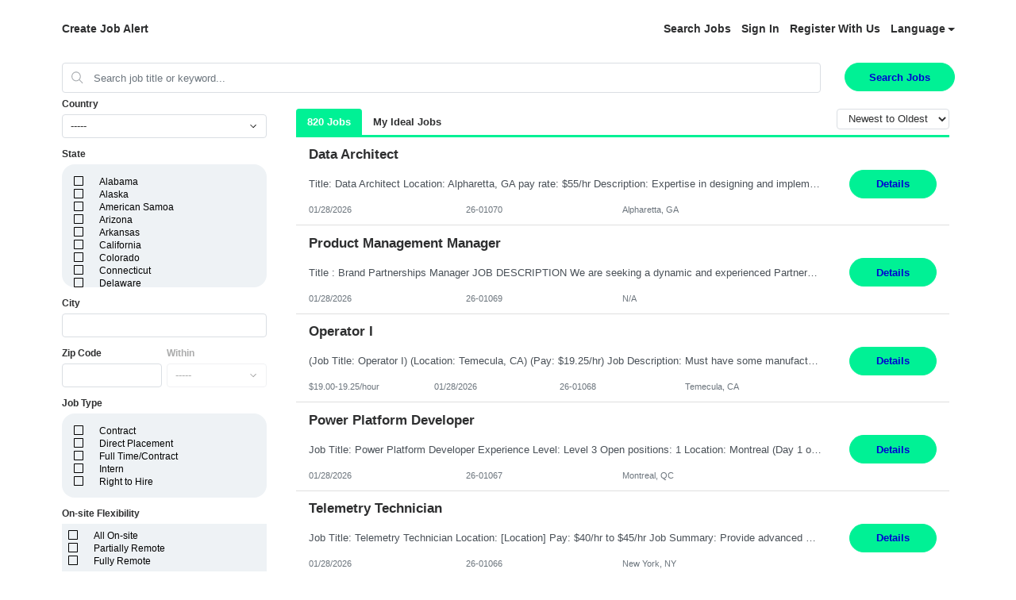

--- FILE ---
content_type: text/html;charset=UTF-8
request_url: https://www1.jobdiva.com/portal/?a=e2jdnwaxu5kgsn6kmivt5c68uvcqkv0001jsi8lrx49ss6ygkoun6e8f56ptp59j&jobid=25437414&source=google
body_size: 4705
content:




 
  
 
 

 
 

 
 


 



 















<!doctype html>
<html lang=en>
<head>
    <title>Candidate Portal</title>
    <meta charset="utf-8">
    <meta name="viewport" content="width=device-width, initial-scale=1, maximum-scale=1">
    <meta name="theme-color" content="#000000">
    <meta prefix="og: http://ogp.me/ns#" property="og:image" content="/servlets-examples/servlet/getCompanyLogoServlet?teamid=1">
    <!-- ----------------------------------------------------------------------- -->
    <link rel="shortcut icon" href="https://www1.jobdiva.com/info/sites/all/themes/jobdiva/favicon.ico?v=2">
    <link rel="stylesheet" href="css/bootstrap.min.css">
    <link rel="preload" as="style" onload="this.onload=null;this.rel='stylesheet'" href="https://use.fontawesome.com/releases/v5.1.0/css/all.css" integrity="sha384-lKuwvrZot6UHsBSfcMvOkWwlCMgc0TaWr+30HWe3a4ltaBwTZhyTEggF5tJv8tbt" crossorigin="anonymous">
    <link rel="preload" as="style" onload="this.onload=null;this.rel='stylesheet'" href="https://fonts.googleapis.com/css?family=Work+Sans">
    <link rel="preload" as="style" onload="this.onload=null;this.rel='stylesheet'" href="https://www1.jobdiva.com/candidates/css/a.css?t=1769629016393&compid=0">
    <link rel="stylesheet" href="https://www1.jobdiva.com/candidates/css/?a=e2jdnwaxu5kgsn6kmivt5c68uvcqkv0001jsi8lrx49ss6ygkoun6e8f56ptp59j&compid=0">
    <link rel="preload" as="style" onload="this.onload=null;this.rel='stylesheet'" href="js/locale-all.js">
    <!-- ----------------------------------------------------------------------- -->
    <script src="https://www.google.com/recaptcha/api.js" async defer></script>
    <script src="/scripts/pako.min.js"></script>
    
    <style>
        .jobdivafooter {
            margin-top: auto;
            padding: 1em;
            z-index: -100;
        }
  
    </style>
    <style type='text/css'>			
</style>
    <style>div > div > div.container.d-none.d-sm-none.d-md-none.d-lg-block.d-xl-block > div > div.col-md-12.d-none.d-sm-none.d-md-block.d-lg-block.d-xl-block > div > div.col-md-7.col-xs-12.menu-items-right > a {
margin-right:22px;
letter-spacing:0px
}

button.btn.jd-btn{
  border-radius:60px;
  color:#0000D4!important;
  font-weight:bold!important;
}

#root > div > div > div > div.row.justify-content-md-center > div.col-12.col-sm-10.col-md-8.col-lg-6.col-xl-4.white-bkg.border-1px.border-radius-3px > div > div > div > div.col-12.col-md-12.text-center.form-group.m-t-20 > button{
  border-radius:60px;
  color:#0000D4!important;
  font-weight:bold!important;
}

#root > div > div > div:nth-child(2) > div.col-12.col-md-3 > div > div:nth-child(2) > form > div > div.col-12.py-2.hideshow-state.state-filter > div > div{
  border-radius:16px;
  padding:1rem!important;
}

#root > div > div > div:nth-child(2) > div.col-12.col-md-3 > div > div:nth-child(2) > form > div > div:nth-child(6) > div > div{
  border-radius:16px;
  padding:1rem!important;
}

#root > div > div > div:nth-child(2) > div.col-12.col-md-3 > div > div:nth-child(2) > form > div > div.col-12.py-2.hideshow-jobtype.jobtype-filter > div > div{
  border-radius:16px;
  padding:1rem!important;
}

#root > div > div > div:nth-child(2) > div.col-12.col-md-3 > div > div:nth-child(2) > form > div > div:nth-child(8) > div > div{
  border-radius:16px;
  padding:1rem!important;
}

#root > div > div > div:nth-child(2) > div.col-12.col-md-3 > div > div:nth-child(2) > form > div > div:nth-child(9) > div > div{
  border-radius:16px;
  padding:1rem!important;
}
::-webkit-scrollbar-thumb{
  background: #808080!important;
}
</style>

    

    
</head>
<body class="d-flex flex-column h-100">
    <noscript>
        <link rel="stylesheet" href="https://use.fontawesome.com/releases/v5.1.0/css/all.css" integrity="sha384-lKuwvrZot6UHsBSfcMvOkWwlCMgc0TaWr+30HWe3a4ltaBwTZhyTEggF5tJv8tbt" crossorigin="anonymous">
        <link rel="stylesheet" href="https://fonts.googleapis.com/css?family=Work+Sans">
        <link rel="stylesheet" href="https://www1.jobdiva.com/candidates/css/a.css?t=1769629016397">
        <link rel="stylesheet" href="js/locale-all.js">
        You need to enable JavaScript to run this app.
    </noscript>
    <div id="jobdivaheader"><div class='py-3' data-hdr-flag='1'></div></div>
    <div id="root" class="flex-grow-1"></div>

    <script src="js/jquery-3.5.1.slim.min.js"></script>
    <script src="js2/popper.min.2.11.6.js?v=20260121"></script>
    <script src="js2/bootstrap.min.5.3.8.js?v=20260121"></script>

    

    <div id="jobdivafooter" class="jobdivafooter"><p style="padding-top:50px">Axelon Services, Corp is an Equal Opportunity Employer. All qualified applicants will receive consideration for employment without regard to race, color, religion, sex, sexual orientation, gender, gender identity, national origin, disability, or protected veteran status.</p></div>
    <div id="jobdivapixeltracking" class="jobdivafooter"></div>

    <script type="text/javascript">
        function hideLogo() {
            document.getElementById('logo').remove();
            document.getElementById('logo-container').classList.remove('container');
            document.getElementById('logo-container').classList.add('py-3');
        }
        function openPrivacyPolicy() {
            const a = 'e2jdnwaxu5kgsn6kmivt5c68uvcqkv0001jsi8lrx49ss6ygkoun6e8f56ptp59j';
            let url = (window.location.hostname.includes("localhost"))
                    ? "http://localhost:8080/#/privacy-policy"
                    : window.location.origin + "/portal/?a=" + a + "#/privacy-policy";
            const win = window.open(url, "_blank");
            win.focus();
        }
        function setCookie(name, value, expires, path, domain) {
            var curCookie = name + "=" + escape(value) +
                ((expires) ? "; expires=" + expires.toGMTString() : "") +
                ((path) ? "; path=" + path : "") +
                ((domain) ? "; domain=" + domain : "") +
                "; SameSite=Lax; secure";
            document.cookie = curCookie;
        }
        var JobPortalEnv = "PRODUCTION";
        var now = new Date();
	    // cookie expires in one year (actually, 365 days)
	    now.setTime(now.getTime() + 365 * 24 * 60 * 60 * 1000);
        setCookie("JobPortalEnv",JobPortalEnv,now,"/");
        //  --------------------------------------------------------------------------------------
        var jsFilePath1 = "/portal/index_bundle.js.gz?v=20260120_01";
        var jsFilePath2 = "/portal/1.index_bundle.js.gz?v=20260120_01";
        function loadScript(content) {
            var script = document.createElement("script");
            script.textContent = content;
            document.head.appendChild(script);
        }
        function handleResponse(xhr, jsFilePath) {
            if (xhr.status === 200) {
                var uint8Array = new Uint8Array(xhr.response);
                var inflatedData = pako.inflate(uint8Array, { to: "string" });
                loadScript(inflatedData);
            }
        }
        function loadScriptFile(jsFilePath) {
            var xhr = new XMLHttpRequest();
            xhr.responseType = "arraybuffer";

            xhr.onload = function() {
                handleResponse(xhr, jsFilePath);
            };

            xhr.open("GET", jsFilePath, true);
            xhr.send();
        }
        loadScriptFile(jsFilePath1);
        loadScriptFile(jsFilePath2);
        //  --------------------------------------------------------------------------------------
        function changeColor(color) {
            $(".primary-color, "+
                ".primary-color-inverse:hover, "+
                ".radio-container input:checked ~ .radio-checkmark, "+
                ".checkbox-container input:checked ~ .checkmark, "+
                ".DayPicker-Day--today, "+
                ".fc-state-active, "+
                ".dropdown-item:active, "+
                ".filter-list-selected, "+
                ".btn-pageno:hover, "+
                ".listitem-active, "+
                ".listitem:hover, "+
                ".sidenav, "+
                ".secondary-btn "+
                ".dialog-btn-success, "+
                ".cal-jobs-filter-btn").css("background-color", color);
            $(".primary-color-border, "+
                ".m-signature-pad, "+
                ".selected-sub-menu, "+
                ".no-search, "+
                ".license-selected-sub-menu, "+
                ".filter-list-section, "+
                ".primary-color-border, "+
                ".filter-list-left-section, "+
                ".cal-jobs-filter-label").css("border-color", color);
            $("::-webkit-scrollbar-thumb, ::-webkit-scrollbar-thumb:hover").css("cssText", "background-color: "+color+" !important;");
        }
        function changeFont(font) {
            $("body").css("font-family", font);
        }
        function changeHeader(option, header, logoURL) {
            if (option == "1") {
                header = "";
            } else if (option == "2") {
            } else if (option == "3") {
                header = "<div class='container'>"
                    + "<img id='logo' class='img-fluid float-left pt-5 pt-md-3 pb-3' src='/servlets-examples/servlet/getCompanyLogoServlet?teamid=1'>"
                    + "</div>";
            } else if (option == "0") {
                header ="<div class='jumbotron jumbotron-fluid top-bar color'><div class='container'></div></div>";
                $(".top-bar").css("background-image","url('"+logoURL+"')");
            }
            $("#jobdivaheader").html(header);
        }
        function changeFooter(footer) {
            $("#jobdivafooter").html(footer);
        }
        function changeCss(css) {
            if (css) {
                eval(transfer(css));
            }
        }
        function transfer(css) {
            if (css) {
                css = css.replace(/(?:(?:\r\n|\r|\n)\s*){2}/gm, "");
                var cssArray = css.split("}");
                var jqueryText = "";
                for (i = 0; i < cssArray.length; i++) {
                    var item = cssArray[i];
                    console.log(item);
                    var tempArray = item.split("{");
                    if (tempArray.length == 2) {
                        var name = tempArray[0];
                        var styles = tempArray[1].split(";");
                        var styleStr = "";
                        for (j = 0; j < styles.length; j++) {
                            var styleItem = styles[j];
                            var oneStyle = styleItem.split(":");
                            if (oneStyle.length == 2) {
                                var styleName = oneStyle[0].trim();
                                var styleContent = oneStyle[1].trim();
                                if (styleContent.length >= 2 && styleContent.charAt(0) === '"' && styleContent.charAt(styleContent.length - 1) === '"') {
                                    styleContent = "'" + styleContent.substring(1, styleContent.length - 1) + "'";
                                }
                                styleStr += ".css(\""+styleName+"\",\""+styleContent+"\")";
                            }
                        }
                        jqueryText += "$(\""+name.trim()+"\")"+styleStr+"\n";
                    }
                }
                console.log("jqueryText:" + jqueryText);
                return jqueryText;
            }
        }
        String.prototype.trim = function() {
            return this.replace(/(?:(?:\r\n|\r|\n)\s*){2}/gm, "").replace(/^\s+|\s+$/gm, "");
        }
        function routerHandlerTitle(title) {
            if (title) {
                document.title = title;
            }
        }
    </script>
</body>
</html>


--- FILE ---
content_type: text/html
request_url: https://www1.jobdiva.com/employers/myteam/getChatbotLogo.jsp?id=V
body_size: 1779
content:
�PNG

   IHDR   d   d   p�T   	pHYs     ��   sRGB ���   gAMA  ���a  JIDATx�M�G�?��B�d.D�%J�$�x�)�����+�݃w�+�w=����_EaEEQp�y�����~���j���ٝ��ުﯫ�� r��dh�F2TdA�Ȃ��!#BF��,Y2� ddA�Ȃ��!�;�#�E����R��w�kp����F��"W~F6���{����g_E�qa�ȑE��9a�?��|-r�����?1��^��/�`$��G� MX�Vd�4�tש�$�<]�cce���*�ퟑ��Od�b5�c~U����KD7WȾ�"'��A<�s!Ɗ%f���*���ה��
�J�|�0Q&10�a~/�� �S[���y%tc�`���V������9�"�����|q���۔�.�<��b�<�k�柂�G^�<E�gA,��X��[��͍UA;� �0�>�4�n� ��0Mz��Pa,�S���m�����D�0i�� 0KX6��!R�'L�ㆉ��pqSq-���t���p��)Lb�r����bZ����H��7�&5�WH�0�	M�*��1Y"�.1L�ֹ��T9
�/1]32��	M|A��Xߵ@��B�}�+����D��6�*�W�������B�.��1��ʢ��Y@�9uqb�,Dض=��o���1�++cZG��u0����_�Q�mR�Z��gv����D���X�,c�J��yQ�C�&���A�[�~�bu��_l!|~"TH=�[��$� �zSKL1T̵�$u��P��'#:n��R�+�����:^}��(���嵈��%z�5\B�n���D�A&�J��	�Woʐˤ��%�[���$�[�=���+�)��P>�޿쐖q#�DN�s8���w��K�}�)�d���k8�DQ>8�q��z8b�|蓌,Y2� ddA�Ȃ�1ۂ���-3ۂ�2��sv1�g�Ϧ 0U(�Ay���<{��nz�/�{cA�u_~�F���U��l�ڿ5>Q���}�u��g��A�����#��v�s�nҊ$���'�������-]��� �]ލ�[ݟ���Y��6���:����V-�{a�3�����<������#�8��<P���{��¹B �T�g������_�;@�:�8o	�����k��k��L�A\�.Cm/����ȑ�$�f�õ�g&lb�0O�չN�w�D���^���v{}}-?��#upP�7Y8�Z������|`7c9P�U�����;$�O^}v���	��6)D���Cb�,=�ũ�:ݦ'��V�4��i����&�Yڼ>��t���7o�;Y,|�Ξ�dlo���x�~��^-u��H���B��3���
8��پ@�'\���EEH1�����ǧ���:}�Z�A�(!�B�t8U���H�Q�W5[]=� ������}�4�/lN2�f�0c�����M*~�X�鍢���)1ݧ#�Ze �R<z�(q���]�66!Rw8��*�>�H��� ����C|��G�;p>Х�0�;���jj����Y~@$Ln`A���;�߃%;N>AEF��,Y2� ddA�Ȃ��!#BF��,Y2>k"���Ƶ    IEND�B`�

--- FILE ---
content_type: application/javascript
request_url: https://www1.jobdiva.com/chatbot/index_bundle.js?v=20241011_1
body_size: 148779
content:
!function(e){function n(n){for(var o,i,s=n[0],c=n[1],l=n[2],p=0,A=[];p<s.length;p++)i=s[p],Object.prototype.hasOwnProperty.call(r,i)&&r[i]&&A.push(r[i][0]),r[i]=0;for(o in c)Object.prototype.hasOwnProperty.call(c,o)&&(e[o]=c[o]);for(u&&u(n);A.length;)A.shift()();return a.push.apply(a,l||[]),t()}function t(){for(var e,n=0;n<a.length;n++){for(var t=a[n],o=!0,s=1;s<t.length;s++){var c=t[s];0!==r[c]&&(o=!1)}o&&(a.splice(n--,1),e=i(i.s=t[0]))}return e}var o={},r={0:0},a=[];function i(n){if(o[n])return o[n].exports;var t=o[n]={i:n,l:!1,exports:{}};return e[n].call(t.exports,t,t.exports,i),t.l=!0,t.exports}i.m=e,i.c=o,i.d=function(e,n,t){i.o(e,n)||Object.defineProperty(e,n,{enumerable:!0,get:t})},i.r=function(e){"undefined"!=typeof Symbol&&Symbol.toStringTag&&Object.defineProperty(e,Symbol.toStringTag,{value:"Module"}),Object.defineProperty(e,"__esModule",{value:!0})},i.t=function(e,n){if(1&n&&(e=i(e)),8&n)return e;if(4&n&&"object"==typeof e&&e&&e.__esModule)return e;var t=Object.create(null);if(i.r(t),Object.defineProperty(t,"default",{enumerable:!0,value:e}),2&n&&"string"!=typeof e)for(var o in e)i.d(t,o,function(n){return e[n]}.bind(null,o));return t},i.n=function(e){var n=e&&e.__esModule?function(){return e.default}:function(){return e};return i.d(n,"a",n),n},i.o=function(e,n){return Object.prototype.hasOwnProperty.call(e,n)},i.p="";var s=window.webpackJsonp=window.webpackJsonp||[],c=s.push.bind(s);s.push=n,s=s.slice();for(var l=0;l<s.length;l++)n(s[l]);var u=c;a.push([195,1]),t()}({128:function(e,n,t){"use strict";var o=t(87),r=t.n(o),a=t(88),i=t.n(a)()(r.a);i.push([e.i,"body {\n  margin: 0;\n  font-family: -apple-system, BlinkMacSystemFont, 'Segoe UI', 'Roboto', 'Oxygen',\n    'Ubuntu', 'Cantarell', 'Fira Sans', 'Droid Sans', 'Helvetica Neue',\n    sans-serif;\n  -webkit-font-smoothing: antialiased;\n  -moz-osx-font-smoothing: grayscale;\n}\n\ncode {\n  font-family: -apple-system, BlinkMacSystemFont, 'Segoe UI', Roboto, Oxygen, Ubuntu, Cantarell, 'Open Sans', 'Helvetica Neue', sans-serif;\n}\n","",{version:3,sources:["webpack://./src/index.css"],names:[],mappings:"AAAA;EACE,SAAS;EACT;;cAEY;EACZ,mCAAmC;EACnC,kCAAkC;AACpC;;AAEA;EACE,wIAAwI;AAC1I",sourcesContent:["body {\n  margin: 0;\n  font-family: -apple-system, BlinkMacSystemFont, 'Segoe UI', 'Roboto', 'Oxygen',\n    'Ubuntu', 'Cantarell', 'Fira Sans', 'Droid Sans', 'Helvetica Neue',\n    sans-serif;\n  -webkit-font-smoothing: antialiased;\n  -moz-osx-font-smoothing: grayscale;\n}\n\ncode {\n  font-family: -apple-system, BlinkMacSystemFont, 'Segoe UI', Roboto, Oxygen, Ubuntu, Cantarell, 'Open Sans', 'Helvetica Neue', sans-serif;\n}\n"],sourceRoot:""}]),n.a=i},129:function(e,n,t){"use strict";var o=t(87),r=t.n(o),a=t(88),i=t.n(a)()(r.a);i.push([e.i,"@import url(https://fonts.googleapis.com/css?family=Lato&display=swap);"]),i.push([e.i,"@font-face {\n  font-family: 'Lato';\n  src: url('https://fonts.googleapis.com/css?family=Lato&display=swap');\n}\nbody{\n  font-family: 'Lato';\n}\n.divachat-flex-container {\n  display: flex;\n  flex-direction: column-reverse;\n  flex-wrap: nowrap;\n  align-items: stretch;\n  height: 100%;\n  width: 100%;\n  display: none;\n  z-index: 99999999994;\n  border-radius: 8px;\n  box-shadow: 0 0 15px 0 rgba(0,0,0,0.2);\n}\n\n\n.chat-banner { \n color: #FFFFFF;\n order: 3;\n /***flex-shirnk: 0;     \n flex-basis: auto;**/\n /**padding: 20px;**/\n border-top-left-radius: 8px;\n border-top-right-radius: 8px;\n padding: 10px;\n display: flex;\n align-items: center;\n max-height: 80px;     \n}\n\n\n.bubble-container {\n z-index:1;\n flex-grow: 30;\n order: 2;\n /***flex-shrink: 0;\n flex-basis: auto;**/\n padding: 0px 0px 20px 0px;\n overflow-y: auto;\n background-color: #ffffff;\n\n}\n\n\n.bubble-wrap {\n position: relative;\n} \n\n.chat-input>.padding{\nheight: 1px;\nwidth: 100%;\nbackground-color: white;\n}\n\n.chat-input {\n  position: relative;\n flex-grow: 2;\n flex-direction: column;\n order: 1;\n /**flex-shrink: 0;\n flex-basis: auto; **/    \n background-color: white;\n border-bottom-left-radius: 8px;\n border-bottom-right-radius: 8px;\n max-height: 52px;\n padding-top: 8px;\n}\n\n.user-input-container{\n  display: flex;\n  flex-direction: row;\n  flex-wrap: nowrap;\n  justify-content: flex-start;\n  align-items: center;\n}\n.user-input-container textarea{\n  order: 1;\n  flex-grow: 4;\n  margin-right: 10px;\n  margin-left:10px;\n  height: 40px;\n  margin-bottom: 10px;\n  font-family: 'Lato';\n  color:#212121;\n}\n.user-input-container input.user-input{\n  order: 1;\n  flex-grow: 4;\n  margin-right: 10px;\n  margin-left:10px;\n  height: 40px;\n  margin-bottom: 10px;\n  font-family: 'Lato';\n  color:#212121;\n}\n\n.user-input-container .sendBtn{\n  order: 2;\n  flex-grow: 1;\n  margin-right: 8px;\n}\n\n\n.user-input-container .sendBtn:hover{\n  cursor: pointer;\n}\n.user-input-container .diasbledSendBtn\n{\n  order: 2;\n  flex-grow: 1;\n  margin-right: 8px;\n  filter: grayscale(1);\n  opacity: 0.5;\n\n}\n\n.sendBtnImg {\n  object-fit: contain;\n  width: 20px;\n  height: 20px;\n  margin-bottom: 10px;\n}\n.user-input-form {\n\n display: flex;\n flex-wrap: wrap;\n}\n\n.back { \n  top:13px;\n  right:15px;\n  font-size: 14px;\n  font-weight: 300;\n  line-height: 1;\n  opacity: .5;\n  cursor: pointer;\n}\n\n.back:hover, .back:focus {\n  text-decoration: none;\n  opacity: .75;\n}\n\n\n.close { \n  position: absolute;\n  font-size: 40px;\n  font-weight: 700;\n  line-height: 1;\n  color: #fff;\n  text-shadow: 0 1px 0 #fff;\n  opacity: .5;\n}\n\n.close:hover, .close:focus {\n  text-decoration: none;\n  opacity: .75;\n}\n\n.close:not(:disabled):not(.disabled) {\n  cursor: pointer;\n}\n\n button.close {\n  padding: 0;\n  background-color: transparent;\n  border: 0;\n  -webkit-appearance: none;\n  -moz-appearance: none;\n  appearance: none;\n}\n.user-input {\noverflow-x: hidden;\nflex-grow: 1;\nborder: 0px;\nwidth:100%;\n/***padding-left: 18px;\npadding-top: 15px;**/\nbox-sizing: border-box;\nfont-weight: normal;\n/* line-height: 1.33; */\nwhite-space: pre-wrap;\noverflow-wrap: break-word;\npadding: 12px 24px 6px 24px;\noutline: none;\nresize: none;\nfont-size: 14px;\nbackground-color: #eef2f7;\nborder-radius: 30px;\n} \n\n\n.user-input:disabled {\n\tcursor:not-allowed;\n }\n\n.chat-banner-container {\n display: flex;\n flex-direction: row;\n flex-wrap: nowrap;\n justify-content: flex-start;\n}\n\n.chat-img-banner {\n order: 1;\n border-radius: 50%;\n padding: 0px;\n width: 43px;\n height: 43px;\n box-sizing: border-box;\n background-color: #fff;\n position: relative;\n /* border: solid 1px #979797; */\n}\n.title-bottom {\n font-size: 20px;\n font-weight: normal;\n order: 2;\n padding: 8px 14px;\n font-weight: bold;\n font-style: normal;\n font-stretch: normal;\n line-height: normal;\n text-align: center;     \n}\n\n.reset-button{\n  font-size: 20px;\n  font-weight: normal;\n  order: 3;\n  padding: 8px 14px;\n  font-weight: bold;\n  font-style: normal;\n  font-stretch: normal;\n  line-height: normal;\n  text-align: center;\n  position:absolute;\n  right:30px;\n  opacity: .5;     \n }\n .reset-button:hover{\n  cursor: pointer;\n  opacity: 1;\n }\n\n .profile_div {\n right: 0;\n margin: 0 auto;\n position: fixed;\n bottom: 0;\n right: 0px;\n width: 80px;\n cursor: pointer;\n margin-right: 12px;\n margin-bottom: 12px;\n transform-origin: right bottom;\n}\n\n.ask-me {\n top: 10px;\n background-color: #ffffff;\n position: fixed;\n font-size: 16px;\n margin-right: 20px;\n right: 1px;\n padding: 4px 14px 4px 4px;\n padding: 8px 18px 8px 8px;\n border-radius: 5px;\n left: 5px;\n}\n\n .col-hgt {\n height: 80px;\n display: flex;\n align-items: center;\n float: left;\n}\n\n.chat-txt {\n height: 80px;\n width: 80px;\n border-radius: 100px;   \n box-shadow: 0px 0px 15px 0px rgb(0 0 0 / 20%)\n}\n\n.ask-me-badge {\n position: absolute;\n top: -10px;\n right: -10px;\n padding: 2px 8px 2px 8px;\n border-radius: 50px;\n background: red;\n color: white;\n font-size: 14px;\n font-weight: 700;\n}\n\n\n.bubble,\n.bubble-typing {\ncolor: #212121;\n /**background: rgba(255, 255, 255, 0.84);**/\nbackground-color: #E4E6EB;\npadding: 8px 16px;\n/*** border-radius: 5px 15px 15px 15px; ***/\nborder-radius: 20px;\nbox-shadow: none;\nfont-weight: 400;\ntext-transform: none;\ntext-align: left;\nfont-size: 14px;\nmargin: 0 0 2px 0;\nmax-width: 65%;\nfloat: none;\nclear: both;\nline-height: 1.5em;\nword-wrap: break-word;\nword-break: break-word;\ntransform-origin: left top;\ntransition: all 200ms;\nbox-sizing: content-box;\nmargin: 10px 0 10px 35px;\nposition: relative;\nwidth: fit-content;\n}\n\n.bubble .bubble-content {\n  transition: opacity 150ms;\n }\n\n.bubble:not(.say) .bubble-content {\n opacity: 0;\n}\n\n.bubble-typing.imagine,\n.bubble.imagine {\n transform: scale(0);\n transition: all 200ms, height 200ms 1s, padding 200ms 1s;\n}\n\n.bubble.imagine {\n margin: 0;\n height: 0;\n padding: 0;\n} \n\n.bubble .bubble-content img {\n width: calc(100% + 32px);\n margin: -8px -16px;\n overflow: hidden;\n display: block;\n border-radius: 5px 15px 15px 15px;\n}\n\n.bubble.history,\n.bubble.history .bubble-content,\n.bubble.history .bubble-content .bubble-button,\n.bubble.history .bubble-content .bubble-button:hover {\ntransition: all 0ms !important;\n}\n\n.bubble.history {\nopacity: .25;\n}\n\n/** reply **/\n.bubble.reply {\nbackground: transparent;\nbox-shadow: none;\ntransform-origin: right top;\nposition: relative;\nmargin: 8px 10px 10px 0;\npadding: 0;\nmax-width: 65%;\n}\n\n.bubble.reply.history {\nmargin: 0 0 2px 0;\n}\n\n.bubble.reply .bubble-content {\n  transition: all 200ms;\n}\n\n.bubble.reply .bubble-content .bubble-button {\nbackground: rgba(44, 44, 44, 0.67);\ncolor: #fff;\npadding: 8px 16px;\nborder-radius: 15px 15px 5px 5px;\nmargin-left: 2px;\ntext-align: left;\ndisplay: inline-block;\ntransform: translate3d(0px, 0px, 0px);\ncursor: pointer;\ntransition: all 200ms;\ntext-decoration: none;\nword-break: normal;\nbox-sizing: content-box;\nanimation-name: animate-reply;\nanimation-play-state: paused;\nanimation-fill-mode: forwards;\nanimation-delay: -3s;\n-ms-animation-delay: -3;\n-webkit-animation-delay: -3s;\n}\n\n@keyframes animate-reply {\nfrom {\nopacity: 0;\n}\nto {\nopacity: 1;\n}\n}\n\n.bubble.reply.say .bubble-content .bubble-button {\nanimation-play-state: running;\nmin-height: 24px;\noverflow: hidden;\n}\n\n.bubble.reply .bubble-content .bubble-button:first-child {\nborder-radius: 15px 15px 15px 15px;\nmargin-left: 2px;\n}\n\n.bubble.reply .bubble-content .bubble-button:last-child,\n.bubble.reply .bubble-content .bubble-button.bubble-pick {\nborder-radius: 15px 15px 5px 15px;\n}\n\n.bubble.reply.bubble-picked .bubble-content .bubble-button {\ntransform: scale(0) translate3d(0px, 0px, 0px);\npadding: 0;\n}\n\n.bubble.reply:not(.bubble-picked) .bubble-content .bubble-button:hover,\n.bubble.reply .bubble-content .bubble-button.bubble-pick {\n/***background: rgba(44, 44, 44, 1); **/\nbackground: #3389ff;\ntransform: scale(1) translate3d(0px, 0px, 0px);\npadding: 8px 12px;\nheight: auto;\noverflow-wrap: break-word;    \nword-break: break-word;\n}\n\n.bubble.history .bubble-content .bubble-button,\n.bubble.history.reply:not(.bubble-picked) .bubble-content .bubble-button:hover,\n.bubble.history.reply .bubble-content .bubble-button.bubble-pick {\nbackground: rgba(44, 44, 44, 0.67);\ncursor: default;\n}\n\n.bubble .bubble-content input {\nbackground: linear-gradient(193deg, #1faced, #5592dc 100%) !important;\ntext-shadow: 0 1px rgba(0, 0, 0, 0.35);\nborder: 0;\noutline: 0;\n}\n\n.bubble .bubble-content input::-webkit-input-placeholder {\ncolor: rgba(255, 255, 255, .5);\ntext-shadow: none;\n}\n\n.bubble .bubble-content input::-moz-placeholder {\ncolor: rgba(255, 255, 255, .5);\ntext-shadow: none;\n}\n\n.bubble .bubble-content input:read-only {\nbackground: linear-gradient(166deg, #48121d, #0d4058 100%) !important;\n} \n\n\n/** typing **/\n.bubble-typing {\nwidth: 38px;\npadding: 12px 16px;\nheight: 8px;\n}\n\n.dot {\nbackground-color: rgb(255, 255, 255);\nfloat: left;\nheight: 7px;\nmargin-left: 4px;\nwidth: 7px;\nanimation-name: bounce_dot;\nanimation-duration: 2.24s;\nanimation-iteration-count: infinite;\nanimation-direction: normal;\nborder-radius: 5px;\n}\n\n.dot_1 { animation-delay: 0.45s; }\n.dot_2 { animation-delay: 1.05s; }\n.dot_3 { animation-delay: 1.35s; }\n@keyframes bounce_dot {\n0% {}\n50% { background-color: rgb(0, 0, 0); }\n100% {}\n}\n\n\n/** input **/\n.bubble-container .input-wrap {\nposition: absolute;\nbottom: 0;\nleft: 0;\nright: 0;\nfont-family: inherit;\ncolor: #2c2c2c;\n}\n\n.bubble-container .input-wrap textarea {\nwidth: calc(100% - 20px);\nfont-family: inherit;\ncolor: #2c2c2c;\nbackground: rgba(250, 250, 250, 0.95);\nfont-size: 1em;\nfont-weight: 400;\nmargin: 10px;\nborder-radius: 15px;\nborder: none;\npadding: 10px 15px;\noutline: none;\nbox-shadow: 0 0 0 1px #d0d0d0 inset;\nline-height: 1.25em;\n}\n\n.bubble-container .input-wrap input {\nwidth: calc(100% - 20px);\nfont-family: inherit;\ncolor: #2c2c2c;\nfont-size: 1em;\nfont-weight: 400;\nborder: none;\noutline: none;\nline-height: 1.9em;\n}\n\n.bubble.reply-freeform {\nmargin: 0;\n}\n\n.bubble.reply.reply-freeform.say .bubble-content .bubble-button {\nmargin-top: 1px;\ntext-align: left;\n}\n\n.bubble.reply.say.bubble-hidden {\nmargin: 0;\ntransform: scale(0);\nheight: 0;\n}\n.bubble.reply.say{\n  margin-bottom: 3px;\n}\n/* style \"loading\" or \"typing\" stae */\n.bubble-typing {\nwidth: 38px;\npadding: 12px 16px;\nheight: 8px;\n}\n.dot {\nbackground-color: rgb(255,255,255);\nfloat: left;\nheight: 7px;\nmargin-left: 4px;\nwidth: 7px;\nanimation-name: scaling;\n/**animation-duration: 2.24s;**/\nanimation-duration: 1s;\nanimation-iteration-count: infinite;\nanimation-direction: normal;\n/**border-radius: 100px;**/\nborder-radius: 100px;\n}\n/**.dot_1 { animation-delay: 0.45s; }\n.dot_2 { animation-delay: 1.05s; }\n.dot_3 { animation-delay: 1.35s; } **/\n.dot_1 { animation-delay: 0.0009s; }\n.dot_2 { animation-delay: 0.20s; }\n.dot_3 { animation-delay: 0.40s; }\n\n@keyframes bounce_dot {\n0% {}\n50% { background-color:rgb(0,0,0); }\n100% {}\n}\n\n\n/*** choice ***/\n.bubble.reply .bubble-content .bubble-button.bubble-pick .bubble-choice {\nbackground: #ffffff;\nborder-color: #3389ff;\n}\n\n.bubble.choice {\nbackground: transparent;\nbox-shadow: none;\nposition: relative;\npadding: 0;\nmax-width: 65%;\nclear: both;\nmargin: 10px 10px 0;\nborder: 1px solid #3389ff;\nbackground: #ffffff;\ncolor: #3389ff;\nborder-radius: 20px;\npadding: 8px 16px;\nheight: auto;\ncursor: pointer;\ntransform: scale(1) translate3d(0px, 0px, 0px);\n}\n\n.human-choice-container, .human-container{\n  display: flex;\n  align-items: flex-end;\n  flex-direction: column;\n  width: 100%;\n}\n\n.bubble-choice {\nheight: auto;\n}\n\n.job{\n  font-weight: bold;\n}\n\n.bubble.choice:hover {\nbackground: #3389ff;\ncolor: #ffffff;\n}\n\n.bubble.choice.selected:hover {\n  background: purple;\n  color: #ffffff !important;\n}\n  \n.bubble.choice.selected{\n  color: 'purple';\n  border-color: 'purple';\n}\n\n.bubble.choice2 {\nmargin-left: 25px;\n}\n\n.bubble-img {\n position: absolute;\n margin-top: -3px;\n left: -28px;\n bottom: 0px;\n border-radius: 100px;\n padding: 0 4px;\n /* border: solid 1px #979797; */\n\n}\n\n.bubble-img-inner {\n background: #fff;\n border-radius: 100px;\n padding: 2px;\n line-height: 0;\n}\n\n.bubble .bubble-content img {\n width: calc(100% + 32px);\n margin: -8px -16px;\n overflow: hidden;\n display: block;\n border-radius: 5px 15px 15px 15px;\n}\n\n.bubble.reply .bubble-content .bubble-button {\n background: rgba(44, 44, 44, 0.67);\n color: #fff;\n padding: 8px 16px;\n border-radius: 15px 15px 5px 5px;\n margin-left: 2px;\n text-align: left;\n display: inline-block;\n transform: translate3d(0px, 0px, 0px);\n cursor: pointer;\n transition: all 200ms;\n text-decoration: none;\n word-break: normal;\n box-sizing: content-box;\n animation-name: animate-reply;\n animation-play-state: paused;\n animation-fill-mode: forwards;\n animation-delay: -3s;\n -ms-animation-delay: -3;\n -webkit-animation-delay: -3s;\n}\n\n\n.bubble-button {\n  cursor: default !important;\n}\n\n.record::after{\n  width: 15px;\n  height: 15px;\n  top:5px;\n  left:5px;\n  position: absolute;\n  animation-name: pulse;\n  animation-duration: 1.5s;\n  animation-iteration-count: infinite;\n  animation-timing-function: linear;\n}\n\n.loadMoreButton {\n  background: transparent;\n  box-shadow: none;\n  position: relative;\n  margin: 8px 0 10px;\n  padding: 0;\n  max-width: 65%;\n  clear: both;\n  margin-left: 8px;\n  margin-right: 10px;\n  margin-bottom: 10px;\n  margin-left: 5px;\n  border: 1px solid #3389ff;\n  background: #ffffff;\n  color: #3389ff;\n  border-radius: 20px;\n  padding: 8px 16px;\n  height: auto;\n  cursor: pointer;\n  transform: scale(1) translate3d(0px, 0px, 0px);\n  transform-origin: right top;\n}\n\n.loadMoreButton:hover {\n  transform-origin: right top;\n  background: transparent;\n  box-shadow: none;\n  position: relative;\n  margin: 8px 0 10px;\n  padding: 0;\n  max-width: 65%;\n  clear: both;\n  margin-left: 8px;\n  margin-right: 10px;\n  margin-bottom: 10px;\n  margin-left: 5px;\n  border: 1px solid #3389ff;\n  background: #3389ff;\n  color: #ffffff;\n  border-radius: 20px;\n  padding: 8px 16px;\n  height: auto;\n  cursor: pointer;\n  transform: scale(1) translate3d(0px, 0px, 0px);\n}\n\n@keyframes pulse {\n  0% {\n    box-shadow: 0px 0px 5px 0px rgba(51, 137, 255, 0.1);\n  }\n  25% {\n    box-shadow: 0px 0px 5px 3px rgba(51, 137, 255, 0.2);\n  }\n  50% {\n    box-shadow: 0px 0px 5px 6px rgba(51, 137, 255, 0.3);\n  }\n  75% {\n    box-shadow: 0px 0px 5px 5px rgba(51, 137, 255, 0.2);\n  }\n  100% {\n    box-shadow: 0px 0px 5px 0px rgba(51, 137, 255, 0.1);\n  }\n}\n\n@keyframes scaling{\n  0%, 100%{\n    transform: scale(0.4);\n    background-color: #fff\n  }\n  40%{\n    transform: scale(1);\n    background-color: #3389FF;\n  }\n  50%{\n    transform: scale(1);\n    background-color: #3389FF;\n  }\n\n}\n\n.start{\n  border-radius: 50%;\n}\n\n.start::after{\n  border-radius: 50%;\n  background: rgba(51, 137, 255, 0.1);\n  border: 0px solid;\n  content: '';\n  width: 15px;\n  height: 15px;\n  top:5px;\n  left: 5px;\n  position: absolute;\n\n}\n\n.choice.inactive{\n  cursor: default;\n  transform: none;\n  \n\n}\n.choice.inactive:hover{\n  background: #ffffff;\n  color: #3389ff;  \n}\n\n.bubble .bubble-content img {\n  width: calc(100% + 32px);\n  margin: -8px -16px -31px -16px;\n  overflow: hidden;\n  display: block;\n  border-radius: 5px 15px 15px 15px;\n}\n\n.bubble .bubble-content video, .bubble .bubble-content iframe {\n  margin-left:3px;\n  margin-bottom: -15px;\n  margin-top:7px;\n\n}\n\n.bubble.reply .bubble-content .bubble-button.bubble-pick {\n  background: #3389ff;\n  border-radius: 20px;\n  box-shadow: none;\n}\n.sendBtnIcon{\n  transform: rotate(45deg);\n  margin-bottom: 5px;\n  margin-left: -5px;\n}\n\n@media not all and (min-resolution: 0.001dpcm) {\n \n  .voiceIcon{\n    display: none;\n  }\n}\n.diva-container{\n  height: calc(100vh - 24px);\n  padding:12px;\n\n}\n.drag-container{\n  color:#488bf9 ;\n  max-width: 80% !important;\n}\n.drag-box{\n  border: #488bf9 dashed 3px;\n  width: 300px;\n  height: 140px;\n  color:#488bf9 ;\n  display: flex;\n  border-radius: 20px;\n  outline-offset: -4px;\n  flex-direction: column;\n  justify-content: center;\n  cursor: pointer;\n  width: 260px;\n\n}\n.dragon{\n  opacity: 0.2;\n}\n.dont-have-resume{\n  text-align: right;\n  color:#488bf9 ;\n  cursor: pointer;\n}\n\n/* user feadback */\n.feadback-section{\n  width: 65%;\n  margin-left: 95px;\n  font-size: 12px;\n  text-align: right;\n  margin-top:-15px;\n  position: relative;\n  z-index: 10;\n  display: flex;\n  align-items: center;\n  justify-content: right;\n  visibility: hidden;\n  opacity: 0;\n  transition: 0.5s linear;\n  float: left;\n\n}\n.feadback-section.active-feadback-section{\n  opacity: 1;\n  visibility: visible;\n}\n.feadback-section:has(.active-thumbs){\n  opacity: 1;\n  visibility: visible;\n}\n.bubble.say:not(.reply):has(+ .feadback-section):hover{\n  cursor: pointer;\n}\n.bubble.say:not(.reply):hover + .feadback-section{\ncursor: pointer;\nvisibility: visible;\nopacity: 1;\n}\n.feadback-section:hover{\ncursor: pointer;\nvisibility: visible;\nopacity: 1;\n}\n.thumbs-title{\n  display: inline-block;\n  color: #888;\n  margin-right:10px;\n\n}\n.thumbs-group > .thumbs-elements:first-child{\n  margin-right: 4px;\n}\n.thumbs-group{\n  background-color: #fff;\n  border-radius: 20px;\n  display: inline-block;\n  width:60px ;\n  height: 22px;\n  box-shadow: 0px 0px 3px rgba(0,0,0,.15);\n  padding:5px 2px;\n}\n.thumbs-group .thumbs-elements{\n  display: inline-block;\n  margin-top:-4px;\n  border-radius: 50%;\n  transition: .2s;\n  padding:2px;\n  position: relative;\n  overflow: hidden;\n}\n.thumbs-group .thumbs-elements:hover{\n  cursor: pointer;\n  background-color: rgba(136,136,136,.2);\n  filter: invert(0);\n}\n.thumbs-group .thumbs-elements img{\n  width: 24px;\n  height: 24px;\n}\n\n.thumbs-group .thumbs-elements img:hover{\n  filter:saturate(500%);\n}\n\n.active-thumbs, .thumbs-group .thumbs-elements.active-thumbs:hover{\n  filter: invert(100%);\n  background-color:  rgb(205 ,129, 0)\n}\n\n.jobsContainer{\n  margin-top: 0px;\n}\n/* end user feadback */","",{version:3,sources:["webpack://./src/main.css"],names:[],mappings:"AAEA;EACE,mBAAmB;EACnB,qEAAqE;AACvE;AACA;EACE,mBAAmB;AACrB;AACA;EACE,aAAa;EACb,8BAA8B;EAC9B,iBAAiB;EACjB,oBAAoB;EACpB,YAAY;EACZ,WAAW;EACX,aAAa;EACb,oBAAoB;EACpB,kBAAkB;EAClB,sCAAsC;AACxC;;;AAGA;CACC,cAAc;CACd,QAAQ;CACR;oBACmB;CACnB,mBAAmB;CACnB,2BAA2B;CAC3B,4BAA4B;CAC5B,aAAa;CACb,aAAa;CACb,mBAAmB;CACnB,gBAAgB;AACjB;;;AAGA;CACC,SAAS;CACT,aAAa;CACb,QAAQ;CACR;oBACmB;CACnB,yBAAyB;CACzB,gBAAgB;CAChB,yBAAyB;;AAE1B;;;AAGA;CACC,kBAAkB;AACnB;;AAEA;AACA,WAAW;AACX,WAAW;AACX,uBAAuB;AACvB;;AAEA;EACE,kBAAkB;CACnB,YAAY;CACZ,sBAAsB;CACtB,QAAQ;CACR;qBACoB;CACpB,uBAAuB;CACvB,8BAA8B;CAC9B,+BAA+B;CAC/B,gBAAgB;CAChB,gBAAgB;AACjB;;AAEA;EACE,aAAa;EACb,mBAAmB;EACnB,iBAAiB;EACjB,2BAA2B;EAC3B,mBAAmB;AACrB;AACA;EACE,QAAQ;EACR,YAAY;EACZ,kBAAkB;EAClB,gBAAgB;EAChB,YAAY;EACZ,mBAAmB;EACnB,mBAAmB;EACnB,aAAa;AACf;AACA;EACE,QAAQ;EACR,YAAY;EACZ,kBAAkB;EAClB,gBAAgB;EAChB,YAAY;EACZ,mBAAmB;EACnB,mBAAmB;EACnB,aAAa;AACf;;AAEA;EACE,QAAQ;EACR,YAAY;EACZ,iBAAiB;AACnB;;;AAGA;EACE,eAAe;AACjB;AACA;;EAEE,QAAQ;EACR,YAAY;EACZ,iBAAiB;EACjB,oBAAoB;EACpB,YAAY;;AAEd;;AAEA;EACE,mBAAmB;EACnB,WAAW;EACX,YAAY;EACZ,mBAAmB;AACrB;AACA;;CAEC,aAAa;CACb,eAAe;AAChB;;AAEA;EACE,QAAQ;EACR,UAAU;EACV,eAAe;EACf,gBAAgB;EAChB,cAAc;EACd,WAAW;EACX,eAAe;AACjB;;AAEA;EACE,qBAAqB;EACrB,YAAY;AACd;;;AAGA;EACE,kBAAkB;EAClB,eAAe;EACf,gBAAgB;EAChB,cAAc;EACd,WAAW;EACX,yBAAyB;EACzB,WAAW;AACb;;AAEA;EACE,qBAAqB;EACrB,YAAY;AACd;;AAEA;EACE,eAAe;AACjB;;CAEC;EACC,UAAU;EACV,6BAA6B;EAC7B,SAAS;EACT,wBAAwB;EACxB,qBAAqB;EACrB,gBAAgB;AAClB;AACA;AACA,kBAAkB;AAClB,YAAY;AACZ,WAAW;AACX,UAAU;AACV;oBACoB;AACpB,sBAAsB;AACtB,mBAAmB;AACnB,uBAAuB;AACvB,qBAAqB;AACrB,yBAAyB;AACzB,2BAA2B;AAC3B,aAAa;AACb,YAAY;AACZ,eAAe;AACf,yBAAyB;AACzB,mBAAmB;AACnB;;;AAGA;CACC,kBAAkB;CAClB;;AAED;CACC,aAAa;CACb,mBAAmB;CACnB,iBAAiB;CACjB,2BAA2B;AAC5B;;AAEA;CACC,QAAQ;CACR,kBAAkB;CAClB,YAAY;CACZ,WAAW;CACX,YAAY;CACZ,sBAAsB;CACtB,sBAAsB;CACtB,kBAAkB;CAClB,+BAA+B;AAChC;AACA;CACC,eAAe;CACf,mBAAmB;CACnB,QAAQ;CACR,iBAAiB;CACjB,iBAAiB;CACjB,kBAAkB;CAClB,oBAAoB;CACpB,mBAAmB;CACnB,kBAAkB;AACnB;;AAEA;EACE,eAAe;EACf,mBAAmB;EACnB,QAAQ;EACR,iBAAiB;EACjB,iBAAiB;EACjB,kBAAkB;EAClB,oBAAoB;EACpB,mBAAmB;EACnB,kBAAkB;EAClB,iBAAiB;EACjB,UAAU;EACV,WAAW;CACZ;CACA;EACC,eAAe;EACf,UAAU;CACX;;CAEA;CACA,QAAQ;CACR,cAAc;CACd,eAAe;CACf,SAAS;CACT,UAAU;CACV,WAAW;CACX,eAAe;CACf,kBAAkB;CAClB,mBAAmB;CACnB,8BAA8B;AAC/B;;AAEA;CACC,SAAS;CACT,yBAAyB;CACzB,eAAe;CACf,eAAe;CACf,kBAAkB;CAClB,UAAU;CACV,yBAAyB;CACzB,yBAAyB;CACzB,kBAAkB;CAClB,SAAS;AACV;;CAEC;CACA,YAAY;CACZ,aAAa;CACb,mBAAmB;CACnB,WAAW;AACZ;;AAEA;CACC,YAAY;CACZ,WAAW;CACX,oBAAoB;CACpB;AACD;;AAEA;CACC,kBAAkB;CAClB,UAAU;CACV,YAAY;CACZ,wBAAwB;CACxB,mBAAmB;CACnB,eAAe;CACf,YAAY;CACZ,eAAe;CACf,gBAAgB;AACjB;;;AAGA;;AAEA,cAAc;CACb,2CAA2C;AAC5C,yBAAyB;AACzB,iBAAiB;AACjB,2CAA2C;AAC3C,mBAAmB;AACnB,gBAAgB;AAChB,gBAAgB;AAChB,oBAAoB;AACpB,gBAAgB;AAChB,eAAe;AACf,iBAAiB;AACjB,cAAc;AACd,WAAW;AACX,WAAW;AACX,kBAAkB;AAClB,qBAAqB;AACrB,sBAAsB;AACtB,0BAA0B;AAC1B,qBAAqB;AACrB,uBAAuB;AACvB,wBAAwB;AACxB,kBAAkB;AAClB,kBAAkB;AAClB;;AAEA;EACE,yBAAyB;CAC1B;;AAED;CACC,UAAU;AACX;;AAEA;;CAEC,mBAAmB;CACnB,wDAAwD;AACzD;;AAEA;CACC,SAAS;CACT,SAAS;CACT,UAAU;AACX;;AAEA;CACC,wBAAwB;CACxB,kBAAkB;CAClB,gBAAgB;CAChB,cAAc;CACd,iCAAiC;AAClC;;AAEA;;;;AAIA,8BAA8B;AAC9B;;AAEA;AACA,YAAY;AACZ;;AAEA,YAAY;AACZ;AACA,uBAAuB;AACvB,gBAAgB;AAChB,2BAA2B;AAC3B,kBAAkB;AAClB,uBAAuB;AACvB,UAAU;AACV,cAAc;AACd;;AAEA;AACA,iBAAiB;AACjB;;AAEA;EACE,qBAAqB;AACvB;;AAEA;AACA,kCAAkC;AAClC,WAAW;AACX,iBAAiB;AACjB,gCAAgC;AAChC,gBAAgB;AAChB,gBAAgB;AAChB,qBAAqB;AACrB,qCAAqC;AACrC,eAAe;AACf,qBAAqB;AACrB,qBAAqB;AACrB,kBAAkB;AAClB,uBAAuB;AACvB,6BAA6B;AAC7B,4BAA4B;AAC5B,6BAA6B;AAC7B,oBAAoB;AACpB,uBAAuB;AACvB,4BAA4B;AAC5B;;AAEA;AACA;AACA,UAAU;AACV;AACA;AACA,UAAU;AACV;AACA;;AAEA;AACA,6BAA6B;AAC7B,gBAAgB;AAChB,gBAAgB;AAChB;;AAEA;AACA,kCAAkC;AAClC,gBAAgB;AAChB;;AAEA;;AAEA,iCAAiC;AACjC;;AAEA;AACA,8CAA8C;AAC9C,UAAU;AACV;;AAEA;;AAEA,uCAAuC;AACvC,mBAAmB;AACnB,8CAA8C;AAC9C,iBAAiB;AACjB,YAAY;AACZ,yBAAyB;AACzB,sBAAsB;AACtB;;AAEA;;;AAGA,kCAAkC;AAClC,eAAe;AACf;;AAEA;AACA,qEAAqE;AACrE,sCAAsC;AACtC,SAAS;AACT,UAAU;AACV;;AAEA;AACA,8BAA8B;AAC9B,iBAAiB;AACjB;;AAEA;AACA,8BAA8B;AAC9B,iBAAiB;AACjB;;AAEA;AACA,qEAAqE;AACrE;;;AAGA,aAAa;AACb;AACA,WAAW;AACX,kBAAkB;AAClB,WAAW;AACX;;AAEA;AACA,oCAAoC;AACpC,WAAW;AACX,WAAW;AACX,gBAAgB;AAChB,UAAU;AACV,0BAA0B;AAC1B,yBAAyB;AACzB,mCAAmC;AACnC,2BAA2B;AAC3B,kBAAkB;AAClB;;AAEA,SAAS,sBAAsB,EAAE;AACjC,SAAS,sBAAsB,EAAE;AACjC,SAAS,sBAAsB,EAAE;AACjC;AACA,IAAI;AACJ,MAAM,8BAA8B,EAAE;AACtC,MAAM;AACN;;;AAGA,YAAY;AACZ;AACA,kBAAkB;AAClB,SAAS;AACT,OAAO;AACP,QAAQ;AACR,oBAAoB;AACpB,cAAc;AACd;;AAEA;AACA,wBAAwB;AACxB,oBAAoB;AACpB,cAAc;AACd,qCAAqC;AACrC,cAAc;AACd,gBAAgB;AAChB,YAAY;AACZ,mBAAmB;AACnB,YAAY;AACZ,kBAAkB;AAClB,aAAa;AACb,mCAAmC;AACnC,mBAAmB;AACnB;;AAEA;AACA,wBAAwB;AACxB,oBAAoB;AACpB,cAAc;AACd,cAAc;AACd,gBAAgB;AAChB,YAAY;AACZ,aAAa;AACb,kBAAkB;AAClB;;AAEA;AACA,SAAS;AACT;;AAEA;AACA,eAAe;AACf,gBAAgB;AAChB;;AAEA;AACA,SAAS;AACT,mBAAmB;AACnB,SAAS;AACT;AACA;EACE,kBAAkB;AACpB;AACA,qCAAqC;AACrC;AACA,WAAW;AACX,kBAAkB;AAClB,WAAW;AACX;AACA;AACA,kCAAkC;AAClC,WAAW;AACX,WAAW;AACX,gBAAgB;AAChB,UAAU;AACV,uBAAuB;AACvB,+BAA+B;AAC/B,sBAAsB;AACtB,mCAAmC;AACnC,2BAA2B;AAC3B,0BAA0B;AAC1B,oBAAoB;AACpB;AACA;;qCAEqC;AACrC,SAAS,wBAAwB,EAAE;AACnC,SAAS,sBAAsB,EAAE;AACjC,SAAS,sBAAsB,EAAE;;AAEjC;AACA,IAAI;AACJ,MAAM,2BAA2B,EAAE;AACnC,MAAM;AACN;;;AAGA,eAAe;AACf;AACA,mBAAmB;AACnB,qBAAqB;AACrB;;AAEA;AACA,uBAAuB;AACvB,gBAAgB;AAChB,kBAAkB;AAClB,UAAU;AACV,cAAc;AACd,WAAW;AACX,mBAAmB;AACnB,yBAAyB;AACzB,mBAAmB;AACnB,cAAc;AACd,mBAAmB;AACnB,iBAAiB;AACjB,YAAY;AACZ,eAAe;AACf,8CAA8C;AAC9C;;AAEA;EACE,aAAa;EACb,qBAAqB;EACrB,sBAAsB;EACtB,WAAW;AACb;;AAEA;AACA,YAAY;AACZ;;AAEA;EACE,iBAAiB;AACnB;;AAEA;AACA,mBAAmB;AACnB,cAAc;AACd;;AAEA;EACE,kBAAkB;EAClB,yBAAyB;AAC3B;;AAEA;EACE,eAAe;EACf,sBAAsB;AACxB;;AAEA;AACA,iBAAiB;AACjB;;AAEA;CACC,kBAAkB;CAClB,gBAAgB;CAChB,WAAW;CACX,WAAW;CACX,oBAAoB;CACpB,cAAc;CACd,+BAA+B;;AAEhC;;AAEA;CACC,gBAAgB;CAChB,oBAAoB;CACpB,YAAY;CACZ,cAAc;AACf;;AAEA;CACC,wBAAwB;CACxB,kBAAkB;CAClB,gBAAgB;CAChB,cAAc;CACd,iCAAiC;AAClC;;AAEA;CACC,kCAAkC;CAClC,WAAW;CACX,iBAAiB;CACjB,gCAAgC;CAChC,gBAAgB;CAChB,gBAAgB;CAChB,qBAAqB;CACrB,qCAAqC;CACrC,eAAe;CACf,qBAAqB;CACrB,qBAAqB;CACrB,kBAAkB;CAClB,uBAAuB;CACvB,6BAA6B;CAC7B,4BAA4B;CAC5B,6BAA6B;CAC7B,oBAAoB;CACpB,uBAAuB;CACvB,4BAA4B;AAC7B;;;AAGA;EACE,0BAA0B;AAC5B;;AAEA;EACE,WAAW;EACX,YAAY;EACZ,OAAO;EACP,QAAQ;EACR,kBAAkB;EAClB,qBAAqB;EACrB,wBAAwB;EACxB,mCAAmC;EACnC,iCAAiC;AACnC;;AAEA;EACE,uBAAuB;EACvB,gBAAgB;EAChB,kBAAkB;EAClB,kBAAkB;EAClB,UAAU;EACV,cAAc;EACd,WAAW;EACX,gBAAgB;EAChB,kBAAkB;EAClB,mBAAmB;EACnB,gBAAgB;EAChB,yBAAyB;EACzB,mBAAmB;EACnB,cAAc;EACd,mBAAmB;EACnB,iBAAiB;EACjB,YAAY;EACZ,eAAe;EACf,8CAA8C;EAC9C,2BAA2B;AAC7B;;AAEA;EACE,2BAA2B;EAC3B,uBAAuB;EACvB,gBAAgB;EAChB,kBAAkB;EAClB,kBAAkB;EAClB,UAAU;EACV,cAAc;EACd,WAAW;EACX,gBAAgB;EAChB,kBAAkB;EAClB,mBAAmB;EACnB,gBAAgB;EAChB,yBAAyB;EACzB,mBAAmB;EACnB,cAAc;EACd,mBAAmB;EACnB,iBAAiB;EACjB,YAAY;EACZ,eAAe;EACf,8CAA8C;AAChD;;AAEA;EACE;IACE,mDAAmD;EACrD;EACA;IACE,mDAAmD;EACrD;EACA;IACE,mDAAmD;EACrD;EACA;IACE,mDAAmD;EACrD;EACA;IACE,mDAAmD;EACrD;AACF;;AAEA;EACE;IACE,qBAAqB;IACrB;EACF;EACA;IACE,mBAAmB;IACnB,yBAAyB;EAC3B;EACA;IACE,mBAAmB;IACnB,yBAAyB;EAC3B;;AAEF;;AAEA;EACE,kBAAkB;AACpB;;AAEA;EACE,kBAAkB;EAClB,mCAAmC;EACnC,iBAAiB;EACjB,WAAW;EACX,WAAW;EACX,YAAY;EACZ,OAAO;EACP,SAAS;EACT,kBAAkB;;AAEpB;;AAEA;EACE,eAAe;EACf,eAAe;;;AAGjB;AACA;EACE,mBAAmB;EACnB,cAAc;AAChB;;AAEA;EACE,wBAAwB;EACxB,8BAA8B;EAC9B,gBAAgB;EAChB,cAAc;EACd,iCAAiC;AACnC;;AAEA;EACE,eAAe;EACf,oBAAoB;EACpB,cAAc;;AAEhB;;AAEA;EACE,mBAAmB;EACnB,mBAAmB;EACnB,gBAAgB;AAClB;AACA;EACE,wBAAwB;EACxB,kBAAkB;EAClB,iBAAiB;AACnB;;AAEA;;EAEE;IACE,aAAa;EACf;AACF;AACA;EACE,0BAA0B;EAC1B,YAAY;;AAEd;AACA;EACE,cAAc;EACd,yBAAyB;AAC3B;AACA;EACE,0BAA0B;EAC1B,YAAY;EACZ,aAAa;EACb,cAAc;EACd,aAAa;EACb,mBAAmB;EACnB,oBAAoB;EACpB,sBAAsB;EACtB,uBAAuB;EACvB,eAAe;EACf,YAAY;;AAEd;AACA;EACE,YAAY;AACd;AACA;EACE,iBAAiB;EACjB,cAAc;EACd,eAAe;AACjB;;AAEA,kBAAkB;AAClB;EACE,UAAU;EACV,iBAAiB;EACjB,eAAe;EACf,iBAAiB;EACjB,gBAAgB;EAChB,kBAAkB;EAClB,WAAW;EACX,aAAa;EACb,mBAAmB;EACnB,sBAAsB;EACtB,kBAAkB;EAClB,UAAU;EACV,uBAAuB;EACvB,WAAW;;AAEb;AACA;EACE,UAAU;EACV,mBAAmB;AACrB;AACA;EACE,UAAU;EACV,mBAAmB;AACrB;AACA;EACE,eAAe;AACjB;AACA;AACA,eAAe;AACf,mBAAmB;AACnB,UAAU;AACV;AACA;AACA,eAAe;AACf,mBAAmB;AACnB,UAAU;AACV;AACA;EACE,qBAAqB;EACrB,WAAW;EACX,iBAAiB;;AAEnB;AACA;EACE,iBAAiB;AACnB;AACA;EACE,sBAAsB;EACtB,mBAAmB;EACnB,qBAAqB;EACrB,WAAW;EACX,YAAY;EACZ,uCAAuC;EACvC,eAAe;AACjB;AACA;EACE,qBAAqB;EACrB,eAAe;EACf,kBAAkB;EAClB,eAAe;EACf,WAAW;EACX,kBAAkB;EAClB,gBAAgB;AAClB;AACA;EACE,eAAe;EACf,sCAAsC;EACtC,iBAAiB;AACnB;AACA;EACE,WAAW;EACX,YAAY;AACd;;AAEA;EACE,qBAAqB;AACvB;;AAEA;EACE,oBAAoB;EACpB;AACF;;AAEA;EACE,eAAe;AACjB;AACA,sBAAsB",sourcesContent:["@import url('https://fonts.googleapis.com/css?family=Lato&display=swap');\n\n@font-face {\n  font-family: 'Lato';\n  src: url('https://fonts.googleapis.com/css?family=Lato&display=swap');\n}\nbody{\n  font-family: 'Lato';\n}\n.divachat-flex-container {\n  display: flex;\n  flex-direction: column-reverse;\n  flex-wrap: nowrap;\n  align-items: stretch;\n  height: 100%;\n  width: 100%;\n  display: none;\n  z-index: 99999999994;\n  border-radius: 8px;\n  box-shadow: 0 0 15px 0 rgba(0,0,0,0.2);\n}\n\n\n.chat-banner { \n color: #FFFFFF;\n order: 3;\n /***flex-shirnk: 0;     \n flex-basis: auto;**/\n /**padding: 20px;**/\n border-top-left-radius: 8px;\n border-top-right-radius: 8px;\n padding: 10px;\n display: flex;\n align-items: center;\n max-height: 80px;     \n}\n\n\n.bubble-container {\n z-index:1;\n flex-grow: 30;\n order: 2;\n /***flex-shrink: 0;\n flex-basis: auto;**/\n padding: 0px 0px 20px 0px;\n overflow-y: auto;\n background-color: #ffffff;\n\n}\n\n\n.bubble-wrap {\n position: relative;\n} \n\n.chat-input>.padding{\nheight: 1px;\nwidth: 100%;\nbackground-color: white;\n}\n\n.chat-input {\n  position: relative;\n flex-grow: 2;\n flex-direction: column;\n order: 1;\n /**flex-shrink: 0;\n flex-basis: auto; **/    \n background-color: white;\n border-bottom-left-radius: 8px;\n border-bottom-right-radius: 8px;\n max-height: 52px;\n padding-top: 8px;\n}\n\n.user-input-container{\n  display: flex;\n  flex-direction: row;\n  flex-wrap: nowrap;\n  justify-content: flex-start;\n  align-items: center;\n}\n.user-input-container textarea{\n  order: 1;\n  flex-grow: 4;\n  margin-right: 10px;\n  margin-left:10px;\n  height: 40px;\n  margin-bottom: 10px;\n  font-family: 'Lato';\n  color:#212121;\n}\n.user-input-container input.user-input{\n  order: 1;\n  flex-grow: 4;\n  margin-right: 10px;\n  margin-left:10px;\n  height: 40px;\n  margin-bottom: 10px;\n  font-family: 'Lato';\n  color:#212121;\n}\n\n.user-input-container .sendBtn{\n  order: 2;\n  flex-grow: 1;\n  margin-right: 8px;\n}\n\n\n.user-input-container .sendBtn:hover{\n  cursor: pointer;\n}\n.user-input-container .diasbledSendBtn\n{\n  order: 2;\n  flex-grow: 1;\n  margin-right: 8px;\n  filter: grayscale(1);\n  opacity: 0.5;\n\n}\n\n.sendBtnImg {\n  object-fit: contain;\n  width: 20px;\n  height: 20px;\n  margin-bottom: 10px;\n}\n.user-input-form {\n\n display: flex;\n flex-wrap: wrap;\n}\n\n.back { \n  top:13px;\n  right:15px;\n  font-size: 14px;\n  font-weight: 300;\n  line-height: 1;\n  opacity: .5;\n  cursor: pointer;\n}\n\n.back:hover, .back:focus {\n  text-decoration: none;\n  opacity: .75;\n}\n\n\n.close { \n  position: absolute;\n  font-size: 40px;\n  font-weight: 700;\n  line-height: 1;\n  color: #fff;\n  text-shadow: 0 1px 0 #fff;\n  opacity: .5;\n}\n\n.close:hover, .close:focus {\n  text-decoration: none;\n  opacity: .75;\n}\n\n.close:not(:disabled):not(.disabled) {\n  cursor: pointer;\n}\n\n button.close {\n  padding: 0;\n  background-color: transparent;\n  border: 0;\n  -webkit-appearance: none;\n  -moz-appearance: none;\n  appearance: none;\n}\n.user-input {\noverflow-x: hidden;\nflex-grow: 1;\nborder: 0px;\nwidth:100%;\n/***padding-left: 18px;\npadding-top: 15px;**/\nbox-sizing: border-box;\nfont-weight: normal;\n/* line-height: 1.33; */\nwhite-space: pre-wrap;\noverflow-wrap: break-word;\npadding: 12px 24px 6px 24px;\noutline: none;\nresize: none;\nfont-size: 14px;\nbackground-color: #eef2f7;\nborder-radius: 30px;\n} \n\n\n.user-input:disabled {\n\tcursor:not-allowed;\n }\n\n.chat-banner-container {\n display: flex;\n flex-direction: row;\n flex-wrap: nowrap;\n justify-content: flex-start;\n}\n\n.chat-img-banner {\n order: 1;\n border-radius: 50%;\n padding: 0px;\n width: 43px;\n height: 43px;\n box-sizing: border-box;\n background-color: #fff;\n position: relative;\n /* border: solid 1px #979797; */\n}\n.title-bottom {\n font-size: 20px;\n font-weight: normal;\n order: 2;\n padding: 8px 14px;\n font-weight: bold;\n font-style: normal;\n font-stretch: normal;\n line-height: normal;\n text-align: center;     \n}\n\n.reset-button{\n  font-size: 20px;\n  font-weight: normal;\n  order: 3;\n  padding: 8px 14px;\n  font-weight: bold;\n  font-style: normal;\n  font-stretch: normal;\n  line-height: normal;\n  text-align: center;\n  position:absolute;\n  right:30px;\n  opacity: .5;     \n }\n .reset-button:hover{\n  cursor: pointer;\n  opacity: 1;\n }\n\n .profile_div {\n right: 0;\n margin: 0 auto;\n position: fixed;\n bottom: 0;\n right: 0px;\n width: 80px;\n cursor: pointer;\n margin-right: 12px;\n margin-bottom: 12px;\n transform-origin: right bottom;\n}\n\n.ask-me {\n top: 10px;\n background-color: #ffffff;\n position: fixed;\n font-size: 16px;\n margin-right: 20px;\n right: 1px;\n padding: 4px 14px 4px 4px;\n padding: 8px 18px 8px 8px;\n border-radius: 5px;\n left: 5px;\n}\n\n .col-hgt {\n height: 80px;\n display: flex;\n align-items: center;\n float: left;\n}\n\n.chat-txt {\n height: 80px;\n width: 80px;\n border-radius: 100px;   \n box-shadow: 0px 0px 15px 0px rgb(0 0 0 / 20%)\n}\n\n.ask-me-badge {\n position: absolute;\n top: -10px;\n right: -10px;\n padding: 2px 8px 2px 8px;\n border-radius: 50px;\n background: red;\n color: white;\n font-size: 14px;\n font-weight: 700;\n}\n\n\n.bubble,\n.bubble-typing {\ncolor: #212121;\n /**background: rgba(255, 255, 255, 0.84);**/\nbackground-color: #E4E6EB;\npadding: 8px 16px;\n/*** border-radius: 5px 15px 15px 15px; ***/\nborder-radius: 20px;\nbox-shadow: none;\nfont-weight: 400;\ntext-transform: none;\ntext-align: left;\nfont-size: 14px;\nmargin: 0 0 2px 0;\nmax-width: 65%;\nfloat: none;\nclear: both;\nline-height: 1.5em;\nword-wrap: break-word;\nword-break: break-word;\ntransform-origin: left top;\ntransition: all 200ms;\nbox-sizing: content-box;\nmargin: 10px 0 10px 35px;\nposition: relative;\nwidth: fit-content;\n}\n\n.bubble .bubble-content {\n  transition: opacity 150ms;\n }\n\n.bubble:not(.say) .bubble-content {\n opacity: 0;\n}\n\n.bubble-typing.imagine,\n.bubble.imagine {\n transform: scale(0);\n transition: all 200ms, height 200ms 1s, padding 200ms 1s;\n}\n\n.bubble.imagine {\n margin: 0;\n height: 0;\n padding: 0;\n} \n\n.bubble .bubble-content img {\n width: calc(100% + 32px);\n margin: -8px -16px;\n overflow: hidden;\n display: block;\n border-radius: 5px 15px 15px 15px;\n}\n\n.bubble.history,\n.bubble.history .bubble-content,\n.bubble.history .bubble-content .bubble-button,\n.bubble.history .bubble-content .bubble-button:hover {\ntransition: all 0ms !important;\n}\n\n.bubble.history {\nopacity: .25;\n}\n\n/** reply **/\n.bubble.reply {\nbackground: transparent;\nbox-shadow: none;\ntransform-origin: right top;\nposition: relative;\nmargin: 8px 10px 10px 0;\npadding: 0;\nmax-width: 65%;\n}\n\n.bubble.reply.history {\nmargin: 0 0 2px 0;\n}\n\n.bubble.reply .bubble-content {\n  transition: all 200ms;\n}\n\n.bubble.reply .bubble-content .bubble-button {\nbackground: rgba(44, 44, 44, 0.67);\ncolor: #fff;\npadding: 8px 16px;\nborder-radius: 15px 15px 5px 5px;\nmargin-left: 2px;\ntext-align: left;\ndisplay: inline-block;\ntransform: translate3d(0px, 0px, 0px);\ncursor: pointer;\ntransition: all 200ms;\ntext-decoration: none;\nword-break: normal;\nbox-sizing: content-box;\nanimation-name: animate-reply;\nanimation-play-state: paused;\nanimation-fill-mode: forwards;\nanimation-delay: -3s;\n-ms-animation-delay: -3;\n-webkit-animation-delay: -3s;\n}\n\n@keyframes animate-reply {\nfrom {\nopacity: 0;\n}\nto {\nopacity: 1;\n}\n}\n\n.bubble.reply.say .bubble-content .bubble-button {\nanimation-play-state: running;\nmin-height: 24px;\noverflow: hidden;\n}\n\n.bubble.reply .bubble-content .bubble-button:first-child {\nborder-radius: 15px 15px 15px 15px;\nmargin-left: 2px;\n}\n\n.bubble.reply .bubble-content .bubble-button:last-child,\n.bubble.reply .bubble-content .bubble-button.bubble-pick {\nborder-radius: 15px 15px 5px 15px;\n}\n\n.bubble.reply.bubble-picked .bubble-content .bubble-button {\ntransform: scale(0) translate3d(0px, 0px, 0px);\npadding: 0;\n}\n\n.bubble.reply:not(.bubble-picked) .bubble-content .bubble-button:hover,\n.bubble.reply .bubble-content .bubble-button.bubble-pick {\n/***background: rgba(44, 44, 44, 1); **/\nbackground: #3389ff;\ntransform: scale(1) translate3d(0px, 0px, 0px);\npadding: 8px 12px;\nheight: auto;\noverflow-wrap: break-word;    \nword-break: break-word;\n}\n\n.bubble.history .bubble-content .bubble-button,\n.bubble.history.reply:not(.bubble-picked) .bubble-content .bubble-button:hover,\n.bubble.history.reply .bubble-content .bubble-button.bubble-pick {\nbackground: rgba(44, 44, 44, 0.67);\ncursor: default;\n}\n\n.bubble .bubble-content input {\nbackground: linear-gradient(193deg, #1faced, #5592dc 100%) !important;\ntext-shadow: 0 1px rgba(0, 0, 0, 0.35);\nborder: 0;\noutline: 0;\n}\n\n.bubble .bubble-content input::-webkit-input-placeholder {\ncolor: rgba(255, 255, 255, .5);\ntext-shadow: none;\n}\n\n.bubble .bubble-content input::-moz-placeholder {\ncolor: rgba(255, 255, 255, .5);\ntext-shadow: none;\n}\n\n.bubble .bubble-content input:read-only {\nbackground: linear-gradient(166deg, #48121d, #0d4058 100%) !important;\n} \n\n\n/** typing **/\n.bubble-typing {\nwidth: 38px;\npadding: 12px 16px;\nheight: 8px;\n}\n\n.dot {\nbackground-color: rgb(255, 255, 255);\nfloat: left;\nheight: 7px;\nmargin-left: 4px;\nwidth: 7px;\nanimation-name: bounce_dot;\nanimation-duration: 2.24s;\nanimation-iteration-count: infinite;\nanimation-direction: normal;\nborder-radius: 5px;\n}\n\n.dot_1 { animation-delay: 0.45s; }\n.dot_2 { animation-delay: 1.05s; }\n.dot_3 { animation-delay: 1.35s; }\n@keyframes bounce_dot {\n0% {}\n50% { background-color: rgb(0, 0, 0); }\n100% {}\n}\n\n\n/** input **/\n.bubble-container .input-wrap {\nposition: absolute;\nbottom: 0;\nleft: 0;\nright: 0;\nfont-family: inherit;\ncolor: #2c2c2c;\n}\n\n.bubble-container .input-wrap textarea {\nwidth: calc(100% - 20px);\nfont-family: inherit;\ncolor: #2c2c2c;\nbackground: rgba(250, 250, 250, 0.95);\nfont-size: 1em;\nfont-weight: 400;\nmargin: 10px;\nborder-radius: 15px;\nborder: none;\npadding: 10px 15px;\noutline: none;\nbox-shadow: 0 0 0 1px #d0d0d0 inset;\nline-height: 1.25em;\n}\n\n.bubble-container .input-wrap input {\nwidth: calc(100% - 20px);\nfont-family: inherit;\ncolor: #2c2c2c;\nfont-size: 1em;\nfont-weight: 400;\nborder: none;\noutline: none;\nline-height: 1.9em;\n}\n\n.bubble.reply-freeform {\nmargin: 0;\n}\n\n.bubble.reply.reply-freeform.say .bubble-content .bubble-button {\nmargin-top: 1px;\ntext-align: left;\n}\n\n.bubble.reply.say.bubble-hidden {\nmargin: 0;\ntransform: scale(0);\nheight: 0;\n}\n.bubble.reply.say{\n  margin-bottom: 3px;\n}\n/* style \"loading\" or \"typing\" stae */\n.bubble-typing {\nwidth: 38px;\npadding: 12px 16px;\nheight: 8px;\n}\n.dot {\nbackground-color: rgb(255,255,255);\nfloat: left;\nheight: 7px;\nmargin-left: 4px;\nwidth: 7px;\nanimation-name: scaling;\n/**animation-duration: 2.24s;**/\nanimation-duration: 1s;\nanimation-iteration-count: infinite;\nanimation-direction: normal;\n/**border-radius: 100px;**/\nborder-radius: 100px;\n}\n/**.dot_1 { animation-delay: 0.45s; }\n.dot_2 { animation-delay: 1.05s; }\n.dot_3 { animation-delay: 1.35s; } **/\n.dot_1 { animation-delay: 0.0009s; }\n.dot_2 { animation-delay: 0.20s; }\n.dot_3 { animation-delay: 0.40s; }\n\n@keyframes bounce_dot {\n0% {}\n50% { background-color:rgb(0,0,0); }\n100% {}\n}\n\n\n/*** choice ***/\n.bubble.reply .bubble-content .bubble-button.bubble-pick .bubble-choice {\nbackground: #ffffff;\nborder-color: #3389ff;\n}\n\n.bubble.choice {\nbackground: transparent;\nbox-shadow: none;\nposition: relative;\npadding: 0;\nmax-width: 65%;\nclear: both;\nmargin: 10px 10px 0;\nborder: 1px solid #3389ff;\nbackground: #ffffff;\ncolor: #3389ff;\nborder-radius: 20px;\npadding: 8px 16px;\nheight: auto;\ncursor: pointer;\ntransform: scale(1) translate3d(0px, 0px, 0px);\n}\n\n.human-choice-container, .human-container{\n  display: flex;\n  align-items: flex-end;\n  flex-direction: column;\n  width: 100%;\n}\n\n.bubble-choice {\nheight: auto;\n}\n\n.job{\n  font-weight: bold;\n}\n\n.bubble.choice:hover {\nbackground: #3389ff;\ncolor: #ffffff;\n}\n\n.bubble.choice.selected:hover {\n  background: purple;\n  color: #ffffff !important;\n}\n  \n.bubble.choice.selected{\n  color: 'purple';\n  border-color: 'purple';\n}\n\n.bubble.choice2 {\nmargin-left: 25px;\n}\n\n.bubble-img {\n position: absolute;\n margin-top: -3px;\n left: -28px;\n bottom: 0px;\n border-radius: 100px;\n padding: 0 4px;\n /* border: solid 1px #979797; */\n\n}\n\n.bubble-img-inner {\n background: #fff;\n border-radius: 100px;\n padding: 2px;\n line-height: 0;\n}\n\n.bubble .bubble-content img {\n width: calc(100% + 32px);\n margin: -8px -16px;\n overflow: hidden;\n display: block;\n border-radius: 5px 15px 15px 15px;\n}\n\n.bubble.reply .bubble-content .bubble-button {\n background: rgba(44, 44, 44, 0.67);\n color: #fff;\n padding: 8px 16px;\n border-radius: 15px 15px 5px 5px;\n margin-left: 2px;\n text-align: left;\n display: inline-block;\n transform: translate3d(0px, 0px, 0px);\n cursor: pointer;\n transition: all 200ms;\n text-decoration: none;\n word-break: normal;\n box-sizing: content-box;\n animation-name: animate-reply;\n animation-play-state: paused;\n animation-fill-mode: forwards;\n animation-delay: -3s;\n -ms-animation-delay: -3;\n -webkit-animation-delay: -3s;\n}\n\n\n.bubble-button {\n  cursor: default !important;\n}\n\n.record::after{\n  width: 15px;\n  height: 15px;\n  top:5px;\n  left:5px;\n  position: absolute;\n  animation-name: pulse;\n  animation-duration: 1.5s;\n  animation-iteration-count: infinite;\n  animation-timing-function: linear;\n}\n\n.loadMoreButton {\n  background: transparent;\n  box-shadow: none;\n  position: relative;\n  margin: 8px 0 10px;\n  padding: 0;\n  max-width: 65%;\n  clear: both;\n  margin-left: 8px;\n  margin-right: 10px;\n  margin-bottom: 10px;\n  margin-left: 5px;\n  border: 1px solid #3389ff;\n  background: #ffffff;\n  color: #3389ff;\n  border-radius: 20px;\n  padding: 8px 16px;\n  height: auto;\n  cursor: pointer;\n  transform: scale(1) translate3d(0px, 0px, 0px);\n  transform-origin: right top;\n}\n\n.loadMoreButton:hover {\n  transform-origin: right top;\n  background: transparent;\n  box-shadow: none;\n  position: relative;\n  margin: 8px 0 10px;\n  padding: 0;\n  max-width: 65%;\n  clear: both;\n  margin-left: 8px;\n  margin-right: 10px;\n  margin-bottom: 10px;\n  margin-left: 5px;\n  border: 1px solid #3389ff;\n  background: #3389ff;\n  color: #ffffff;\n  border-radius: 20px;\n  padding: 8px 16px;\n  height: auto;\n  cursor: pointer;\n  transform: scale(1) translate3d(0px, 0px, 0px);\n}\n\n@keyframes pulse {\n  0% {\n    box-shadow: 0px 0px 5px 0px rgba(51, 137, 255, 0.1);\n  }\n  25% {\n    box-shadow: 0px 0px 5px 3px rgba(51, 137, 255, 0.2);\n  }\n  50% {\n    box-shadow: 0px 0px 5px 6px rgba(51, 137, 255, 0.3);\n  }\n  75% {\n    box-shadow: 0px 0px 5px 5px rgba(51, 137, 255, 0.2);\n  }\n  100% {\n    box-shadow: 0px 0px 5px 0px rgba(51, 137, 255, 0.1);\n  }\n}\n\n@keyframes scaling{\n  0%, 100%{\n    transform: scale(0.4);\n    background-color: #fff\n  }\n  40%{\n    transform: scale(1);\n    background-color: #3389FF;\n  }\n  50%{\n    transform: scale(1);\n    background-color: #3389FF;\n  }\n\n}\n\n.start{\n  border-radius: 50%;\n}\n\n.start::after{\n  border-radius: 50%;\n  background: rgba(51, 137, 255, 0.1);\n  border: 0px solid;\n  content: '';\n  width: 15px;\n  height: 15px;\n  top:5px;\n  left: 5px;\n  position: absolute;\n\n}\n\n.choice.inactive{\n  cursor: default;\n  transform: none;\n  \n\n}\n.choice.inactive:hover{\n  background: #ffffff;\n  color: #3389ff;  \n}\n\n.bubble .bubble-content img {\n  width: calc(100% + 32px);\n  margin: -8px -16px -31px -16px;\n  overflow: hidden;\n  display: block;\n  border-radius: 5px 15px 15px 15px;\n}\n\n.bubble .bubble-content video, .bubble .bubble-content iframe {\n  margin-left:3px;\n  margin-bottom: -15px;\n  margin-top:7px;\n\n}\n\n.bubble.reply .bubble-content .bubble-button.bubble-pick {\n  background: #3389ff;\n  border-radius: 20px;\n  box-shadow: none;\n}\n.sendBtnIcon{\n  transform: rotate(45deg);\n  margin-bottom: 5px;\n  margin-left: -5px;\n}\n\n@media not all and (min-resolution: 0.001dpcm) {\n \n  .voiceIcon{\n    display: none;\n  }\n}\n.diva-container{\n  height: calc(100vh - 24px);\n  padding:12px;\n\n}\n.drag-container{\n  color:#488bf9 ;\n  max-width: 80% !important;\n}\n.drag-box{\n  border: #488bf9 dashed 3px;\n  width: 300px;\n  height: 140px;\n  color:#488bf9 ;\n  display: flex;\n  border-radius: 20px;\n  outline-offset: -4px;\n  flex-direction: column;\n  justify-content: center;\n  cursor: pointer;\n  width: 260px;\n\n}\n.dragon{\n  opacity: 0.2;\n}\n.dont-have-resume{\n  text-align: right;\n  color:#488bf9 ;\n  cursor: pointer;\n}\n\n/* user feadback */\n.feadback-section{\n  width: 65%;\n  margin-left: 95px;\n  font-size: 12px;\n  text-align: right;\n  margin-top:-15px;\n  position: relative;\n  z-index: 10;\n  display: flex;\n  align-items: center;\n  justify-content: right;\n  visibility: hidden;\n  opacity: 0;\n  transition: 0.5s linear;\n  float: left;\n\n}\n.feadback-section.active-feadback-section{\n  opacity: 1;\n  visibility: visible;\n}\n.feadback-section:has(.active-thumbs){\n  opacity: 1;\n  visibility: visible;\n}\n.bubble.say:not(.reply):has(+ .feadback-section):hover{\n  cursor: pointer;\n}\n.bubble.say:not(.reply):hover + .feadback-section{\ncursor: pointer;\nvisibility: visible;\nopacity: 1;\n}\n.feadback-section:hover{\ncursor: pointer;\nvisibility: visible;\nopacity: 1;\n}\n.thumbs-title{\n  display: inline-block;\n  color: #888;\n  margin-right:10px;\n\n}\n.thumbs-group > .thumbs-elements:first-child{\n  margin-right: 4px;\n}\n.thumbs-group{\n  background-color: #fff;\n  border-radius: 20px;\n  display: inline-block;\n  width:60px ;\n  height: 22px;\n  box-shadow: 0px 0px 3px rgba(0,0,0,.15);\n  padding:5px 2px;\n}\n.thumbs-group .thumbs-elements{\n  display: inline-block;\n  margin-top:-4px;\n  border-radius: 50%;\n  transition: .2s;\n  padding:2px;\n  position: relative;\n  overflow: hidden;\n}\n.thumbs-group .thumbs-elements:hover{\n  cursor: pointer;\n  background-color: rgba(136,136,136,.2);\n  filter: invert(0);\n}\n.thumbs-group .thumbs-elements img{\n  width: 24px;\n  height: 24px;\n}\n\n.thumbs-group .thumbs-elements img:hover{\n  filter:saturate(500%);\n}\n\n.active-thumbs, .thumbs-group .thumbs-elements.active-thumbs:hover{\n  filter: invert(100%);\n  background-color:  rgb(205 ,129, 0)\n}\n\n.jobsContainer{\n  margin-top: 0px;\n}\n/* end user feadback */"],sourceRoot:""}]),n.a=i},195:function(e,n,t){t(196),e.exports=t(498)},498:function(e,n,t){"use strict";t.r(n);var o=t(0),r=t.n(o),a=t(192),i=t.n(a),s=t(86),c=t.n(s),l=t(128),u={insert:"head",singleton:!1},p=(c()(l.a,u),l.a.locals,t(78),t(129)),A={insert:"head",singleton:!1},b=(c()(p.a,A),p.a.locals,t(10)),d=t.n(b);window.location.hostname.indexOf("jobssos.com")>-1||window.location.hostname.indexOf("localhost");function f(e,n){for(var t=0;t<n.length;t++){var o=n[t];o.enumerable=o.enumerable||!1,o.configurable=!0,"value"in o&&(o.writable=!0),Object.defineProperty(e,o.key,o)}}var m=function(e){try{return e()}catch(e){return}},h=function(){function e(){!function(e,n){if(!(e instanceof n))throw new TypeError("Cannot call a class as a function")}(this,e)}var n,t,o;return n=e,o=[{key:"getItem",value:function(e){return m((function(){return localStorage.getItem(e)}))}},{key:"removeItem",value:function(e){return m((function(){return localStorage.removeItem(e)}))}},{key:"setItem",value:function(e,n){return m((function(){return localStorage.setItem(e,n)}))}}],(t=null)&&f(n.prototype,t),o&&f(n,o),e}();function g(e,n){var t;if("undefined"==typeof Symbol||null==e[Symbol.iterator]){if(Array.isArray(e)||(t=function(e,n){if(!e)return;if("string"==typeof e)return C(e,n);var t=Object.prototype.toString.call(e).slice(8,-1);"Object"===t&&e.constructor&&(t=e.constructor.name);if("Map"===t||"Set"===t)return Array.from(e);if("Arguments"===t||/^(?:Ui|I)nt(?:8|16|32)(?:Clamped)?Array$/.test(t))return C(e,n)}(e))||n&&e&&"number"==typeof e.length){t&&(e=t);var o=0,r=function(){};return{s:r,n:function(){return o>=e.length?{done:!0}:{done:!1,value:e[o++]}},e:function(e){throw e},f:r}}throw new TypeError("Invalid attempt to iterate non-iterable instance.\nIn order to be iterable, non-array objects must have a [Symbol.iterator]() method.")}var a,i=!0,s=!1;return{s:function(){t=e[Symbol.iterator]()},n:function(){var e=t.next();return i=e.done,e},e:function(e){s=!0,a=e},f:function(){try{i||null==t.return||t.return()}finally{if(s)throw a}}}}function C(e,n){(null==n||n>e.length)&&(n=e.length);for(var t=0,o=new Array(n);t<n;t++)o[t]=e[t];return o}function y(e,n){for(var t=0;t<n.length;t++){var o=n[t];o.enumerable=o.enumerable||!1,o.configurable=!0,"value"in o&&(o.writable=!0),Object.defineProperty(e,o.key,o)}}var x=function(){function e(){!function(e,n){if(!(e instanceof n))throw new TypeError("Cannot call a class as a function")}(this,e)}var n,t,o;return n=e,o=[{key:"makeid",value:function(){for(var e="",n="ABCDEFGHIJKLMNOPQRSTUVWXYZabcdefghijklmnopqrstuvwxyz0123456789",t=n.length,o=0;o<10;o++)e+=n.charAt(Math.floor(Math.random()*t));return e}},{key:"jsonToUri",value:function(e){var n="?";return Object.keys(e).forEach((function(t,o){n+=(o>0?"&":"")+t+"="+encodeURIComponent(e[t])})),n}},{key:"getJsonURI",value:function(){var e={};if(window.location.search){var n,t=g(window.location.search.split(/\?|\&|\//));try{for(t.s();!(n=t.n()).done;){var o=n.value.split("=");2===o.length&&(e[o[0].toLowerCase()]=o[1])}}catch(e){t.e(e)}finally{t.f()}}return e}},{key:"validateEmail",value:function(e){return/^(([^<>()\[\]\\.,;:\s@"]+(\.[^<>()\[\]\\.,;:\s@"]+)*)|(".+"))@((\[[0-9]{1,3}\.[0-9]{1,3}\.[0-9]{1,3}\.[0-9]{1,3}])|(([a-zA-Z\-0-9]+\.)+[a-zA-Z]{2,}))$/.test(e)}},{key:"clearLocalStore",value:function(){h.removeItem("convo_id"),h.removeItem("expire"),h.removeItem("token"),h.removeItem("cid"),h.removeItem("fname"),h.removeItem("chatbot_type")}},{key:"scrollUp",value:function(){setTimeout((function(){var e=document.getElementById("chat-output"),n=document.getElementById("bubble-container");if(null!=n)var t=n.offsetHeight,o=e.scrollHeight-e.scrollTop,r=o/400,a=function(){for(var a=1;a<=o/r;a++)setTimeout((function(){e.scrollHeight-e.scrollTop>t&&(n.scrollTop=n.scrollTop+r)}),5*a)};setTimeout(a,100)}),5)}},{key:"scrollUpJobs",value:function(){var e=document.getElementById("bubble-container");null!=e&&setTimeout((function(){for(var n=1;n<=200;n++)setTimeout((function(){e.scrollTop=e.scrollTop+2}),5*n)}),100)}}],(t=null)&&y(n.prototype,t),o&&y(n,o),e}();function B(e,n){for(var t=0;t<n.length;t++){var o=n[t];o.enumerable=o.enumerable||!1,o.configurable=!0,"value"in o&&(o.writable=!0),Object.defineProperty(e,o.key,o)}}var v=window.location.hostname.indexOf("localhost")>-1||window.location.hostname.indexOf("jobssos.com")>-1?"https://divachat.jobssos.com:5005/":"https://divachat.jobdiva.com/",w=function(){function e(){!function(e,n){if(!(e instanceof n))throw new TypeError("Cannot call a class as a function")}(this,e)}var n,t,o;return n=e,o=[{key:"intiateConversation",value:function(e){return d.a.post(v+"inital-chat-selection",e)}},{key:"updateAnswer",value:function(e){return d.a.post(v+"update-last-answer",e)}},{key:"updateUserFeadback",value:function(e){return d.a.post(v+"update_user_feadback_status",e)}},{key:"sendDialouge",value:function(e){return d.a.post(v+"handle-dialouge",e)}},{key:"shownJob",value:function(e,n){return d.a.post(v+"mark-job-shown",{jobIDs:e,dialougeid:n})}},{key:"visitedJob",value:function(e,n){return d.a.post(v+"mark-job-visited",{jobID:e,convoid:n})}},{key:"extractJobIdFromUrl",value:function(e){var n=e.match(/\/jobs\/(\d+)(?:\?|$)/);return n?n[1]:-1}},{key:"getAnswer",value:function(e){return d.a.post(v+"handle",e)}},{key:"sendAnswer",value:function(e){var n=x.jsonToUri(e);return d.a.get(v+"get-message-json1"+n)}},{key:"sendSequenceAnswer",value:function(e){return d.a.post(v+"answer-sequence",e)}},{key:"loadHistory",value:function(e){var n=x.jsonToUri(e);return d.a.get(v+"load-history"+n)}},{key:"login_with_token",value:function(e){var n=x.jsonToUri(e);return d.a.get(v+"login-with-token"+n)}},{key:"isAuthenticated",value:function(e){var n=new FormData;return Object.keys(e).map((function(t){n.append(t,e[t])})),d.a.post(v+"is-authenticated",n).catch((function(e){if(e.response)return e.response}))}},{key:"checkIfEmailExists",value:function(e){var n=new FormData;return Object.keys(e).map((function(t){n.append(t,e[t])})),d.a.post(v+"check-email-exists",n).catch((function(e){if(e.response)return e.response}))}},{key:"login",value:function(e){var n=new FormData;return Object.keys(e).map((function(t){n.append(t,e[t])})),d.a.post(v+"login-json",n).catch((function(e){if(e.response)return e.response}))}}],(t=null)&&B(n.prototype,t),o&&B(n,o),e}(),E=t(18),k=t.n(E),_=t(500),S=t(61),I={ErrorConnecting:"I am having trouble connecting, please try again later.",ErrorResponse:"I couldn't get your message because of the connectivity issue. Could you please type it again?",ChooseOption:"Choose an option above....",TypeMessage:"Type your message here....",EnterEmail:"Enter your email...",Applicant:"Job Seeker",Employee:"Contractor",ChoiceIntro:"Do you mean one of the following?",SomethingElse:"Something else",SomethingElseResponse:"I'm listening...",EnterPassword:"Enter your password...",Intro:"Hi! I’m here to help with any questions you might have.",DivachatIntro:"Hi! I am here to help you with any question about your assignments.",ApplicantIntro:"Hi! Let me know if you need help with anything.",WrongPassword3Times:"You enter wrong Passwords 5 times. I will continue answering your application questions ",hasNoAccessForDivachat:"It doesn't look like you're currently on assignment with us, but let me know if I can help with applying to a job."},T={email:"Hmm... I don't see an account tied to that email. Can you check that the email is correct and try again?",emailNotExist:"Hmm... I don't see an account tied to that email. Can you check that the email is correct and try again?",phone_number:"please Enter a valid phone number",job_number:"It seems like an invalid job number. Could you please try again?",jobNumberNotExist:"It seems like an invalid job number. Could you please try again?",date:"date invalid",password:"Looks like that password is invalid; please try again.",time:"Please enter a valid time"},j={email:"Enter email address",phone_number:"Enter phone number",job_number:"Enter job number",date:"Enter a date ",time:"Enter time",password:"Enter a password",text:"Type here"},O="Hello! Right now the chatbot is only enabled for US-based employees.",R="Hello! Right now, the Chatbot Assistant is enabled only for employees on a current assignment. When you start at your position, check back here for any HR/Payroll/Onboarding questions.",D="I'm here to help you with any questions about your assignment.",P="First, let's get you logged in to the employee portal. What's your email address?",L="What kind of job are you looking for?",F="Sure, what’s your email?",V="Hmm... I don't see an account tied to that email. Can you check that the email is correct and try again?",N="Great! Now I just need your password.",U="Looks like that password is invalid; please try again.";function q(e){return(q="function"==typeof Symbol&&"symbol"==typeof Symbol.iterator?function(e){return typeof e}:function(e){return e&&"function"==typeof Symbol&&e.constructor===Symbol&&e!==Symbol.prototype?"symbol":typeof e})(e)}function M(e,n){for(var t=0;t<n.length;t++){var o=n[t];o.enumerable=o.enumerable||!1,o.configurable=!0,"value"in o&&(o.writable=!0),Object.defineProperty(e,o.key,o)}}function Y(e,n){return(Y=Object.setPrototypeOf||function(e,n){return e.__proto__=n,e})(e,n)}function W(e){var n=function(){if("undefined"==typeof Reflect||!Reflect.construct)return!1;if(Reflect.construct.sham)return!1;if("function"==typeof Proxy)return!0;try{return Date.prototype.toString.call(Reflect.construct(Date,[],(function(){}))),!0}catch(e){return!1}}();return function(){var t,o=J(e);if(n){var r=J(this).constructor;t=Reflect.construct(o,arguments,r)}else t=o.apply(this,arguments);return z(this,t)}}function z(e,n){return!n||"object"!==q(n)&&"function"!=typeof n?function(e){if(void 0===e)throw new ReferenceError("this hasn't been initialised - super() hasn't been called");return e}(e):n}function J(e){return(J=Object.setPrototypeOf?Object.getPrototypeOf:function(e){return e.__proto__||Object.getPrototypeOf(e)})(e)}var H=function(e){!function(e,n){if("function"!=typeof n&&null!==n)throw new TypeError("Super expression must either be null or a function");e.prototype=Object.create(n&&n.prototype,{constructor:{value:e,writable:!0,configurable:!0}}),n&&Y(e,n)}(i,e);var n,t,o,a=W(i);function i(e){var n;return function(e,n){if(!(e instanceof n))throw new TypeError("Cannot call a class as a function")}(this,i),(n=a.call(this,e)).state={},n}return n=i,(t=[{key:"render",value:function(){var e=this;return r.a.createElement(r.a.Fragment,null,r.a.createElement("div",{className:"bubble say"},r.a.createElement("div",{className:"bubble-img"},r.a.createElement("div",{className:"bubble-img-inner"}," ",r.a.createElement("img",{src:this.props.imgSource,style:{width:"20px",height:"20px",borderRadius:"50%"}}))," ")," ",r.a.createElement("div",{className:"bubble-content",dangerouslySetInnerHTML:{__html:this.props.bubbleText+"<br />"}})),!0===this.props.showFeadback?r.a.createElement("div",{className:1===this.props.feadbackStatus||-1===this.props.feadbackStatus?"feadback-section active-feadback-section":"feadback-section"},r.a.createElement("div",{className:"thumbs-title"},"Was this answer helpful?"),r.a.createElement("div",{className:"thumbs-group"},r.a.createElement("span",{className:1===this.props.feadbackStatus?"thumbs-elements active-thumbs":"thumbs-elements",onClick:function(){return e.props.updateUserFeadback(e.props.convoElemID,1===e.props.feadbackStatus?0:1)}},r.a.createElement("img",{src:"https://video.jobdiva.com/VIDEO/imageUpload/admin/icons8-thumbs-up-32.png"})),r.a.createElement("span",{className:-1===this.props.feadbackStatus?"thumbs-elements active-thumbs":"thumbs-elements",onClick:function(){return e.props.updateUserFeadback(e.props.convoElemID,-1===e.props.feadbackStatus?0:-1)}},r.a.createElement("img",{src:"https://video.jobdiva.com/VIDEO/imageUpload/admin/icons8-thumbs-down-32.png"})))):null)}}])&&M(n.prototype,t),o&&M(n,o),i}(r.a.Component);function G(e){return(G="function"==typeof Symbol&&"symbol"==typeof Symbol.iterator?function(e){return typeof e}:function(e){return e&&"function"==typeof Symbol&&e.constructor===Symbol&&e!==Symbol.prototype?"symbol":typeof e})(e)}function Z(e,n){for(var t=0;t<n.length;t++){var o=n[t];o.enumerable=o.enumerable||!1,o.configurable=!0,"value"in o&&(o.writable=!0),Object.defineProperty(e,o.key,o)}}function X(e,n){return(X=Object.setPrototypeOf||function(e,n){return e.__proto__=n,e})(e,n)}function Q(e){var n=function(){if("undefined"==typeof Reflect||!Reflect.construct)return!1;if(Reflect.construct.sham)return!1;if("function"==typeof Proxy)return!0;try{return Date.prototype.toString.call(Reflect.construct(Date,[],(function(){}))),!0}catch(e){return!1}}();return function(){var t,o=$(e);if(n){var r=$(this).constructor;t=Reflect.construct(o,arguments,r)}else t=o.apply(this,arguments);return K(this,t)}}function K(e,n){return!n||"object"!==G(n)&&"function"!=typeof n?function(e){if(void 0===e)throw new ReferenceError("this hasn't been initialised - super() hasn't been called");return e}(e):n}function $(e){return($=Object.setPrototypeOf?Object.getPrototypeOf:function(e){return e.__proto__||Object.getPrototypeOf(e)})(e)}var ee=function(e){!function(e,n){if("function"!=typeof n&&null!==n)throw new TypeError("Super expression must either be null or a function");e.prototype=Object.create(n&&n.prototype,{constructor:{value:e,writable:!0,configurable:!0}}),n&&X(e,n)}(i,e);var n,t,o,a=Q(i);function i(e){var n;return function(e,n){if(!(e instanceof n))throw new TypeError("Cannot call a class as a function")}(this,i),(n=a.call(this,e)).state={},n}return n=i,(t=[{key:"render",value:function(){return r.a.createElement("div",{className:"human-container"},r.a.createElement("div",{className:"bubble reply say"},r.a.createElement("span",{className:"bubble-content"},r.a.createElement("span",{className:"bubble-button bubble-pick"},this.props.bubbleText))))}}])&&Z(n.prototype,t),o&&Z(n,o),i}(r.a.Component);function ne(e){return(ne="function"==typeof Symbol&&"symbol"==typeof Symbol.iterator?function(e){return typeof e}:function(e){return e&&"function"==typeof Symbol&&e.constructor===Symbol&&e!==Symbol.prototype?"symbol":typeof e})(e)}function te(e,n){for(var t=0;t<n.length;t++){var o=n[t];o.enumerable=o.enumerable||!1,o.configurable=!0,"value"in o&&(o.writable=!0),Object.defineProperty(e,o.key,o)}}function oe(e,n){return(oe=Object.setPrototypeOf||function(e,n){return e.__proto__=n,e})(e,n)}function re(e){var n=function(){if("undefined"==typeof Reflect||!Reflect.construct)return!1;if(Reflect.construct.sham)return!1;if("function"==typeof Proxy)return!0;try{return Date.prototype.toString.call(Reflect.construct(Date,[],(function(){}))),!0}catch(e){return!1}}();return function(){var t,o=ie(e);if(n){var r=ie(this).constructor;t=Reflect.construct(o,arguments,r)}else t=o.apply(this,arguments);return ae(this,t)}}function ae(e,n){return!n||"object"!==ne(n)&&"function"!=typeof n?function(e){if(void 0===e)throw new ReferenceError("this hasn't been initialised - super() hasn't been called");return e}(e):n}function ie(e){return(ie=Object.setPrototypeOf?Object.getPrototypeOf:function(e){return e.__proto__||Object.getPrototypeOf(e)})(e)}var se=function(e){!function(e,n){if("function"!=typeof n&&null!==n)throw new TypeError("Super expression must either be null or a function");e.prototype=Object.create(n&&n.prototype,{constructor:{value:e,writable:!0,configurable:!0}}),n&&oe(e,n)}(i,e);var n,t,o,a=re(i);function i(e){var n;return function(e,n){if(!(e instanceof n))throw new TypeError("Cannot call a class as a function")}(this,i),(n=a.call(this,e)).state={},n}return n=i,(t=[{key:"render",value:function(){return r.a.createElement("div",{className:"bubble-typing"},r.a.createElement("div",{className:"dot_0 dot"}),r.a.createElement("div",{className:"dot_1 dot"}),r.a.createElement("div",{className:"dot_2 dot"}))}}])&&te(n.prototype,t),o&&te(n,o),i}(r.a.Component);function ce(e){return(ce="function"==typeof Symbol&&"symbol"==typeof Symbol.iterator?function(e){return typeof e}:function(e){return e&&"function"==typeof Symbol&&e.constructor===Symbol&&e!==Symbol.prototype?"symbol":typeof e})(e)}function le(e,n){for(var t=0;t<n.length;t++){var o=n[t];o.enumerable=o.enumerable||!1,o.configurable=!0,"value"in o&&(o.writable=!0),Object.defineProperty(e,o.key,o)}}function ue(e,n){return(ue=Object.setPrototypeOf||function(e,n){return e.__proto__=n,e})(e,n)}function pe(e){var n=function(){if("undefined"==typeof Reflect||!Reflect.construct)return!1;if(Reflect.construct.sham)return!1;if("function"==typeof Proxy)return!0;try{return Date.prototype.toString.call(Reflect.construct(Date,[],(function(){}))),!0}catch(e){return!1}}();return function(){var t,o=de(e);if(n){var r=de(this).constructor;t=Reflect.construct(o,arguments,r)}else t=o.apply(this,arguments);return Ae(this,t)}}function Ae(e,n){return!n||"object"!==ce(n)&&"function"!=typeof n?be(e):n}function be(e){if(void 0===e)throw new ReferenceError("this hasn't been initialised - super() hasn't been called");return e}function de(e){return(de=Object.setPrototypeOf?Object.getPrototypeOf:function(e){return e.__proto__||Object.getPrototypeOf(e)})(e)}function fe(e,n,t){return n in e?Object.defineProperty(e,n,{value:t,enumerable:!0,configurable:!0,writable:!0}):e[n]=t,e}var me=function(e){!function(e,n){if("function"!=typeof n&&null!==n)throw new TypeError("Super expression must either be null or a function");e.prototype=Object.create(n&&n.prototype,{constructor:{value:e,writable:!0,configurable:!0}}),n&&ue(e,n)}(i,e);var n,t,o,a=pe(i);function i(e){var n;return function(e,n){if(!(e instanceof n))throw new TypeError("Cannot call a class as a function")}(this,i),fe(be(n=a.call(this,e)),"componentDidMount",(function(){n.props.isJobs&&(n.props.isVisited||n.props.visitedJobs&&n.props.visitedJobs.includes(n.props.jobid))&&n.setState({JobSelected:!0})})),fe(be(n),"handleChoice",(function(){n.props.isJobs&&n.setState({JobSelected:!0}),n.props.selectChoice()})),n.state={JobSelected:!1},n}return n=i,(t=[{key:"render",value:function(){var e=!0===this.props.isActive?"bubble say choice choice2 user-choice active ":"bubble say choice choice2 user-choice inactive";e=!0===this.state.JobSelected?e+" selected":e,this.props.visitedJobs&&this.props.visitedJobs.includes(this.props.jobid)&&!1===this.state.JobSelected&&this.setState({JobSelected:!0});var n={};return this.props.isJobs&&((n=!0===this.state.JobSelected?{color:"purple",borderColor:"purple"}:{}).width="65%"),r.a.createElement("div",{class:"human-choice-container"},r.a.createElement("div",{className:e,onClick:this.handleChoice,style:n},r.a.createElement("div",{className:"bubble-content"},r.a.createElement("div",{className:this.props.isJobs?"bubble-choice job":"bubble-choice"},this.props.choiceText),r.a.createElement("div",{style:this.props.isJobs?{display:"block"}:{display:"none"}},this.props.choiceLocation," ("+this.props.choiceFlexibility+")"))))}}])&&le(n.prototype,t),o&&le(n,o),i}(r.a.Component);function he(e){return(he="function"==typeof Symbol&&"symbol"==typeof Symbol.iterator?function(e){return typeof e}:function(e){return e&&"function"==typeof Symbol&&e.constructor===Symbol&&e!==Symbol.prototype?"symbol":typeof e})(e)}function ge(e,n){for(var t=0;t<n.length;t++){var o=n[t];o.enumerable=o.enumerable||!1,o.configurable=!0,"value"in o&&(o.writable=!0),Object.defineProperty(e,o.key,o)}}function Ce(e,n){return(Ce=Object.setPrototypeOf||function(e,n){return e.__proto__=n,e})(e,n)}function ye(e){var n=function(){if("undefined"==typeof Reflect||!Reflect.construct)return!1;if(Reflect.construct.sham)return!1;if("function"==typeof Proxy)return!0;try{return Date.prototype.toString.call(Reflect.construct(Date,[],(function(){}))),!0}catch(e){return!1}}();return function(){var t,o=Be(e);if(n){var r=Be(this).constructor;t=Reflect.construct(o,arguments,r)}else t=o.apply(this,arguments);return xe(this,t)}}function xe(e,n){return!n||"object"!==he(n)&&"function"!=typeof n?function(e){if(void 0===e)throw new ReferenceError("this hasn't been initialised - super() hasn't been called");return e}(e):n}function Be(e){return(Be=Object.setPrototypeOf?Object.getPrototypeOf:function(e){return e.__proto__||Object.getPrototypeOf(e)})(e)}var ve=function(e){!function(e,n){if("function"!=typeof n&&null!==n)throw new TypeError("Super expression must either be null or a function");e.prototype=Object.create(n&&n.prototype,{constructor:{value:e,writable:!0,configurable:!0}}),n&&Ce(e,n)}(i,e);var n,t,o,a=ye(i);function i(e){var n;return function(e,n){if(!(e instanceof n))throw new TypeError("Cannot call a class as a function")}(this,i),(n=a.call(this,e)).state={},n}return n=i,(t=[{key:"render",value:function(){var e=this,n=this.props.choiceQuestion,t=[n];return n.indexOf("<BREAK>")>0&&(t=n.split("<BREAK>")),r.a.createElement(r.a.Fragment,null,this.props.fromDialogHistory?null:t.map((function(n){return r.a.createElement(H,{imgSource:e.props.imgSource,bubbleText:n,key:"-1"})})),this.props.hideChoices?null:this.props.choices.map((function(n,t){return r.a.createElement(r.a.Fragment,null,r.a.createElement(me,{choiceText:n.question,isActive:e.props.isActive,selectChoice:function(){return e.props.selectChoice(n.Id,n.question,n.type)},key:t}))})))}}])&&ge(n.prototype,t),o&&ge(n,o),i}(r.a.Component),we=function(e){var n=e.onClick;return r.a.createElement("div",{class:"human-choice-container"},r.a.createElement("button",{className:"loadMoreButton",onClick:n},"Load More Jobs"))};function Ee(e){return(Ee="function"==typeof Symbol&&"symbol"==typeof Symbol.iterator?function(e){return typeof e}:function(e){return e&&"function"==typeof Symbol&&e.constructor===Symbol&&e!==Symbol.prototype?"symbol":typeof e})(e)}function ke(e,n){for(var t=0;t<n.length;t++){var o=n[t];o.enumerable=o.enumerable||!1,o.configurable=!0,"value"in o&&(o.writable=!0),Object.defineProperty(e,o.key,o)}}function _e(e,n){return(_e=Object.setPrototypeOf||function(e,n){return e.__proto__=n,e})(e,n)}function Se(e){var n=function(){if("undefined"==typeof Reflect||!Reflect.construct)return!1;if(Reflect.construct.sham)return!1;if("function"==typeof Proxy)return!0;try{return Date.prototype.toString.call(Reflect.construct(Date,[],(function(){}))),!0}catch(e){return!1}}();return function(){var t,o=je(e);if(n){var r=je(this).constructor;t=Reflect.construct(o,arguments,r)}else t=o.apply(this,arguments);return Ie(this,t)}}function Ie(e,n){return!n||"object"!==Ee(n)&&"function"!=typeof n?Te(e):n}function Te(e){if(void 0===e)throw new ReferenceError("this hasn't been initialised - super() hasn't been called");return e}function je(e){return(je=Object.setPrototypeOf?Object.getPrototypeOf:function(e){return e.__proto__||Object.getPrototypeOf(e)})(e)}var Oe=function(e){!function(e,n){if("function"!=typeof n&&null!==n)throw new TypeError("Super expression must either be null or a function");e.prototype=Object.create(n&&n.prototype,{constructor:{value:e,writable:!0,configurable:!0}}),n&&_e(e,n)}(i,e);var n,t,o,a=Se(i);function i(e){var n,t,o,r;return function(e,n){if(!(e instanceof n))throw new TypeError("Cannot call a class as a function")}(this,i),n=a.call(this,e),t=Te(n),r=function(){},(o="componentDidMount")in t?Object.defineProperty(t,o,{value:r,enumerable:!0,configurable:!0,writable:!0}):t[o]=r,n.state={},n}return n=i,(t=[{key:"render",value:function(){var e=this,n=this.props.jobs;if(!n)return null;var t=n.every((function(e){return!0===e.job_shown}));return r.a.createElement(r.a.Fragment,null,1===n.length?r.a.createElement(H,{imgSource:this.props.imgSource,bubbleText:"Here is the job I found: ",key:"-1"}):r.a.createElement(H,{imgSource:this.props.imgSource,bubbleText:"Here is a list of jobs I found: ",key:"-1"}),r.a.createElement("div",{className:"jobsContainer"},n.map((function(n,t){return n.job_shown?r.a.createElement(r.a.Fragment,null,r.a.createElement(me,{choiceText:n.job_title+" - #"+n.job_number,choiceLocation:n.job_location,choiceFlexibility:n.job_flexibility,isActive:e.props.isActive,isVisited:n.visited,visitedJobs:e.props.visitedJobs,jobid:w.extractJobIdFromUrl(n.job_link),selectChoice:function(){e.props.selectJob(n.job_title,n.job_link),w.visitedJob(w.extractJobIdFromUrl(n.job_link),localStorage.getItem("convo_id")),e.props.updateVisitedJobs(w.extractJobIdFromUrl(n.job_link))},key:t,isJobs:!0})):null})),t?null:r.a.createElement(we,{onClick:function(){return e.props.showMore(e.props.dialougeid)}})),r.a.createElement(H,{imgSource:this.props.imgSource,bubbleText:"Click on any job to learn more and apply.",key:"-2"}),r.a.createElement(H,{imgSource:this.props.imgSource,bubbleText:"If you're not interested in these jobs, what would you like to do?",key:"-3"}),r.a.createElement("div",{className:"jobsContainer"},this.props.hideChoices?null:this.props.choices.map((function(n,t){return r.a.createElement(r.a.Fragment,null,r.a.createElement(me,{choiceText:n.question,isActive:e.props.isActive,selectChoice:function(){return e.props.selectChoice(n.Id,n.question,n.type)},key:t+e.props.jobs.length}))}))))}}])&&ke(n.prototype,t),o&&ke(n,o),i}(r.a.Component);function Re(){return(Re=Object.assign||function(e){for(var n=1;n<arguments.length;n++){var t=arguments[n];for(var o in t)Object.prototype.hasOwnProperty.call(t,o)&&(e[o]=t[o])}return e}).apply(this,arguments)}var De=function(e){return r.a.createElement("div",Re({},e,{className:"voiceIcon",style:{top:"17px",right:"42px",position:"absolute"}}),r.a.createElement("div",{className:e.isOn?"record start":""},r.a.createElement("svg",{xmlns:"http://www.w3.org/2000/svg",width:"25",height:"25",x:"0",y:"0",viewBox:"0 0 172 172"},r.a.createElement("g",{fill:"none",strokeMiterlimit:"10",fontFamily:"none",fontSize:"none",fontWeight:"none",textAnchor:"none",style:{mixBlendMode:"normal"}},r.a.createElement("path",{d:"M0 172V0h172v172z"}),r.a.createElement("path",{fill:"#4d8ef9",d:"M86 14.333c-11.875 0-21.5 9.625-21.5 21.5v43c0 11.876 9.625 21.5 21.5 21.5s21.5-9.624 21.5-21.5v-43c0-11.875-9.625-21.5-21.5-21.5zm-50.167 64.5c0 25.265 18.7 46.105 43 49.593V150.5h14.334v-22.074c24.3-3.488 43-24.328 43-49.593h-14.334c0 19.788-16.046 35.834-35.833 35.834S50.167 98.62 50.167 78.833z"})))))},Pe=function(e){return r.a.createElement(r.a.Fragment,null,r.a.createElement("svg",{className:"sendBtnIcon",xmlns:"http://www.w3.org/2000/svg",x:"0px",y:"0px",width:26,height:26,viewBox:"0 0 172 172",style:{fill:"#000000"}},r.a.createElement("g",{fill:"none",fillRule:"nonzero",stroke:"none",strokeWidth:1,strokeLinecap:"butt",strokeLinejoin:"miter",strokeMiterlimit:10,strokeDasharray:"",strokeDashoffset:0,fontFamily:"none",fontWeight:"none",fontSize:"none",textAnchor:"none",style:{mixBlendMode:"normal"}},r.a.createElement("path",{d:"M0,172v-172h172v172z",fill:"none"}),r.a.createElement("g",{fill:"#4d8ef9"},r.a.createElement("path",{d:"M16.60517,74.046l28.53767,28.53767c2.82367,2.82367 7.32433,3.03867 10.39883,0.50167l76.3465,-62.96633l-62.96633,76.33933c-2.537,3.0745 -2.322,7.58233 0.50167,10.39883l28.53767,28.53767c4.00617,4.00617 10.8145,2.494 12.7495,-2.83083l46.483,-127.83183c2.24317,-6.17767 -3.741,-12.169 -9.91867,-9.91867l-127.839,46.483c-5.32483,1.935 -6.837,8.74333 -2.83083,12.7495z"})))))},Le=t(62),Fe=t.n(Le);function Ve(e,n){return function(e){if(Array.isArray(e))return e}(e)||function(e,n){if("undefined"==typeof Symbol||!(Symbol.iterator in Object(e)))return;var t=[],o=!0,r=!1,a=void 0;try{for(var i,s=e[Symbol.iterator]();!(o=(i=s.next()).done)&&(t.push(i.value),!n||t.length!==n);o=!0);}catch(e){r=!0,a=e}finally{try{o||null==s.return||s.return()}finally{if(r)throw a}}return t}(e,n)||function(e,n){if(!e)return;if("string"==typeof e)return Ne(e,n);var t=Object.prototype.toString.call(e).slice(8,-1);"Object"===t&&e.constructor&&(t=e.constructor.name);if("Map"===t||"Set"===t)return Array.from(e);if("Arguments"===t||/^(?:Ui|I)nt(?:8|16|32)(?:Clamped)?Array$/.test(t))return Ne(e,n)}(e,n)||function(){throw new TypeError("Invalid attempt to destructure non-iterable instance.\nIn order to be iterable, non-array objects must have a [Symbol.iterator]() method.")}()}function Ne(e,n){(null==n||n>e.length)&&(n=e.length);for(var t=0,o=new Array(n);t<n;t++)o[t]=e[t];return o}var Ue=function(e){var n=Object(Le.useSpeechRecognition)(),t=n.transcript,a=n.resetTranscript,i=n.listening,s=Ve(Object(o.useState)(!1),2),c=s[0],l=s[1];if(!Fe.a.browserSupportsSpeechRecognition())return e.children({isSupportedMic:!1});var u=function(){Fe.a.stopListening(),l(!1)};Object(o.useEffect)((function(){i||(t&&e.handleSend(t),u())}),[i]);var p=function(){a(),Fe.a.startListening({}),l(!0)};return c&&(p=u),r.a.createElement(r.a.Fragment,null,e.children({transcriptMic:t,onClickMic:p,isOnMic:c&&i,isSupportedMic:!0}))},qe="HumanText",Me="AIText",Ye="ChoiceQuestion",We="JobsDisplay",ze=t(194);function Je(e){return(Je="function"==typeof Symbol&&"symbol"==typeof Symbol.iterator?function(e){return typeof e}:function(e){return e&&"function"==typeof Symbol&&e.constructor===Symbol&&e!==Symbol.prototype?"symbol":typeof e})(e)}function He(){return(He=Object.assign||function(e){for(var n=1;n<arguments.length;n++){var t=arguments[n];for(var o in t)Object.prototype.hasOwnProperty.call(t,o)&&(e[o]=t[o])}return e}).apply(this,arguments)}function Ge(e,n,t,o,r,a,i){try{var s=e[a](i),c=s.value}catch(e){return void t(e)}s.done?n(c):Promise.resolve(c).then(o,r)}function Ze(e,n){for(var t=0;t<n.length;t++){var o=n[t];o.enumerable=o.enumerable||!1,o.configurable=!0,"value"in o&&(o.writable=!0),Object.defineProperty(e,o.key,o)}}function Xe(e,n){return(Xe=Object.setPrototypeOf||function(e,n){return e.__proto__=n,e})(e,n)}function Qe(e){var n=function(){if("undefined"==typeof Reflect||!Reflect.construct)return!1;if(Reflect.construct.sham)return!1;if("function"==typeof Proxy)return!0;try{return Date.prototype.toString.call(Reflect.construct(Date,[],(function(){}))),!0}catch(e){return!1}}();return function(){var t,o=$e(e);if(n){var r=$e(this).constructor;t=Reflect.construct(o,arguments,r)}else t=o.apply(this,arguments);return Ke(this,t)}}function Ke(e,n){return!n||"object"!==Je(n)&&"function"!=typeof n?function(e){if(void 0===e)throw new ReferenceError("this hasn't been initialised - super() hasn't been called");return e}(e):n}function $e(e){return($e=Object.setPrototypeOf?Object.getPrototypeOf:function(e){return e.__proto__||Object.getPrototypeOf(e)})(e)}var en=function(e){!function(e,n){if("function"!=typeof n&&null!==n)throw new TypeError("Super expression must either be null or a function");e.prototype=Object.create(n&&n.prototype,{constructor:{value:e,writable:!0,configurable:!0}}),n&&Xe(e,n)}(i,e);var n,t,o,a=Qe(i);function i(e){var n;return function(e,n){if(!(e instanceof n))throw new TypeError("Cannot call a class as a function")}(this,i),(n=a.call(this,e)).state={dragon:!1},n}return n=i,(t=[{key:"render",value:function(){var e=this,n={fontSize:16,fontWeight:700,margin:"10px 0 10px 35px"},t={fontSize:16,fontWeight:700,borderColor:"#000",margin:"10px 0 10px 35px"};return r.a.createElement("div",{className:"human-container"},r.a.createElement(ze.a,He({onDrop:function(){var n,t=(n=regeneratorRuntime.mark((function n(t){return regeneratorRuntime.wrap((function(n){for(;;)switch(n.prev=n.next){case 0:return n.next=2,e.props.upload_new_resume(t);case 2:return n.abrupt("return",n.sent);case 3:case"end":return n.stop()}}),n)})),function(){var e=this,t=arguments;return new Promise((function(o,r){var a=n.apply(e,t);function i(e){Ge(a,o,r,i,s,"next",e)}function s(e){Ge(a,o,r,i,s,"throw",e)}i(void 0)}))});return function(e){return t.apply(this,arguments)}}()},{maxFiles:1,accept:{"text/plain":[".txt"],"application/pdf":[],"application/msword":[".doc",".docx"]},maxSize:5242880}),(function(e){var o=e.getRootProps,a=e.getInputProps,i=e.isFocused,s=e.isDragActive;return r.a.createElement("div",He({className:"bubble-content drag-box",style:i||s?t:n},o()),r.a.createElement("input",He({},a(),{accept:".pdf"})),r.a.createElement("span",{style:{margin:"2px auto"}},"Drag a file here,"),r.a.createElement("span",{style:{margin:"2px auto"}},"or click/tap to upload."),r.a.createElement("span",{style:{margin:"2px auto"}},r.a.createElement("svg",{xmlns:"http://www.w3.org/2000/svg",width:"30",height:"30",viewBox:"0 0 20 20"},r.a.createElement("g",{fill:"none",fillRule:"evenodd",stroke:"none",strokeWidth:"1"},r.a.createElement("path",{fill:"#488bf9",d:"M6.875 11.25l.881.881 1.619-1.612v7.606h1.25v-7.606l1.619 1.612.881-.881L10 8.125 6.875 11.25zm7.813 2.5h-.313V12.5h.313a2.815 2.815 0 00.224-5.625h-.537l-.063-.513a4.375 4.375 0 00-8.675 0l-.012.513h-.537a2.815 2.815 0 00.224 5.625h.313v1.25h-.313A4.062 4.062 0 014.5 5.713a5.625 5.625 0 0111 0 4.063 4.063 0 01-.813 8.037z"})))))})),r.a.createElement("div",{className:"dont-have-resume",style:{fontSize:"16px",marginTop:5,marginRight:2,fontWeight:500},onClick:function(){e.props.handleSend("Don't have one?")}},"Don't have one?"))}}])&&Ze(n.prototype,t),o&&Ze(n,o),i}(r.a.Component);function nn(e){return(nn="function"==typeof Symbol&&"symbol"==typeof Symbol.iterator?function(e){return typeof e}:function(e){return e&&"function"==typeof Symbol&&e.constructor===Symbol&&e!==Symbol.prototype?"symbol":typeof e})(e)}function tn(e,n,t,o,r,a,i){try{var s=e[a](i),c=s.value}catch(e){return void t(e)}s.done?n(c):Promise.resolve(c).then(o,r)}function on(e){return function(){var n=this,t=arguments;return new Promise((function(o,r){var a=e.apply(n,t);function i(e){tn(a,o,r,i,s,"next",e)}function s(e){tn(a,o,r,i,s,"throw",e)}i(void 0)}))}}function rn(e,n){for(var t=0;t<n.length;t++){var o=n[t];o.enumerable=o.enumerable||!1,o.configurable=!0,"value"in o&&(o.writable=!0),Object.defineProperty(e,o.key,o)}}function an(e,n){return(an=Object.setPrototypeOf||function(e,n){return e.__proto__=n,e})(e,n)}function sn(e){var n=function(){if("undefined"==typeof Reflect||!Reflect.construct)return!1;if(Reflect.construct.sham)return!1;if("function"==typeof Proxy)return!0;try{return Date.prototype.toString.call(Reflect.construct(Date,[],(function(){}))),!0}catch(e){return!1}}();return function(){var t,o=un(e);if(n){var r=un(this).constructor;t=Reflect.construct(o,arguments,r)}else t=o.apply(this,arguments);return cn(this,t)}}function cn(e,n){return!n||"object"!==nn(n)&&"function"!=typeof n?ln(e):n}function ln(e){if(void 0===e)throw new ReferenceError("this hasn't been initialised - super() hasn't been called");return e}function un(e){return(un=Object.setPrototypeOf?Object.getPrototypeOf:function(e){return e.__proto__||Object.getPrototypeOf(e)})(e)}function pn(e,n,t){return n in e?Object.defineProperty(e,n,{value:t,enumerable:!0,configurable:!0,writable:!0}):e[n]=t,e}var An=function(e){!function(e,n){if("function"!=typeof n&&null!==n)throw new TypeError("Super expression must either be null or a function");e.prototype=Object.create(n&&n.prototype,{constructor:{value:e,writable:!0,configurable:!0}}),n&&an(e,n)}(i,e);var n,t,o,a=sn(i);function i(e){var n;return function(e,n){if(!(e instanceof n))throw new TypeError("Cannot call a class as a function")}(this,i),pn(ln(n=a.call(this,e)),"sendBtnClick",on(regeneratorRuntime.mark((function e(){var t,o,r,a,i;return regeneratorRuntime.wrap((function(e){for(;;)switch(e.prev=e.next){case 0:if(t=n.props,o=t.disabledInput,r=t.isLoading,a=t.userInput,i=t.handleSend,o||r||""===a){e.next=6;break}return n.setState({textValue:a}),e.next=5,i(a);case 5:n.setState({textValue:""});case 6:case"end":return e.stop()}}),e)})))),pn(ln(n),"scrollDown",(function(){var e=n.chatContainer.current;e.scrollTo({top:e.scrollHeight,behavior:"smooth"})})),pn(ln(n),"handleScroll",(function(){var e=n.chatContainer.current,t=e.scrollTop+e.offsetHeight+5<e.scrollHeight;n.setState({showScrollDownButton:t})})),n.state={textValue:"",showScrollDownButton:!1},n.chatContainer=r.a.createRef(),n}return n=i,(t=[{key:"render",value:function(){var e=this,n=this.props,t=n.widgetSettings,o=(n.urlVariables,n.isHidden),a=(n.isSignedIn,n.doneLoad,n.chatBotType,n.closeClick),i=n.conversation,s=n.inputBoxType,c=n.disabledInput,l=n.isLoading,u=n.placeholder,p=n.handleSend,A=n.handleUserInputChange,b=n.userInput,d=n.onEnterPress,f=(n.resetChatBot,n.updateUserFeadback),m=n.resetConversation;return r.a.createElement(Ue,{handleSend:p},(function(n){var p=n.isSupportedMic,h=n.transcriptMic,g=n.onClickMic,C=n.isOnMic;return r.a.createElement(r.a.Fragment,null,o?null:r.a.createElement(r.a.Fragment,null,r.a.createElement("div",{className:"diva-container"},r.a.createElement("div",{className:"divachat-flex-container",style:{backgroundColor:"transparent",display:"flex",boxSizing:"border-box"},id:"chatCont"},r.a.createElement("div",{className:"chat-banner",style:{minHeight:"max-content",backgroundColor:t.widgetColor&&t.widgetColor.includes("#")?t.widgetColor:"#007bf0",position:"relative"}},r.a.createElement("div",{className:"chat-banner-container"},r.a.createElement("div",{className:"chat-img-banner"},r.a.createElement("img",{style:{width:"45px",height:"45px",borderRadius:"50%",position:"absolute",left:"-1px",top:"-1px"},src:t.logolink})),r.a.createElement("div",{className:"title-bottom"},t.chatbotTitle?t.chatbotTitle:"Chatbot Assistant"),r.a.createElement("div",{className:"reset-button",onClick:m,title:"Start over/clear chat"},r.a.createElement("svg",{xmlns:"http://www.w3.org/2000/svg",x:"0px",y:"0px",width:"24",height:"24",viewBox:"0 0 50 50"},r.a.createElement("path",{d:"M 25 2 A 2.0002 2.0002 0 1 0 25 6 C 35.517124 6 44 14.482876 44 25 C 44 35.517124 35.517124 44 25 44 C 14.482876 44 6 35.517124 6 25 C 6 19.524201 8.3080175 14.608106 12 11.144531 L 12 15 A 2.0002 2.0002 0 1 0 16 15 L 16 4 L 5 4 A 2.0002 2.0002 0 1 0 5 8 L 9.5253906 8 C 4.9067015 12.20948 2 18.272325 2 25 C 2 37.678876 12.321124 48 25 48 C 37.678876 48 48 37.678876 48 25 C 48 12.321124 37.678876 2 25 2 z",fill:"#fff"}))),r.a.createElement("button",{type:"button",className:"close",title:"Minimize",onClick:a,style:{fontSize:"24px",right:"6px",marginRight:"10px",marginTop:"9px"}},"    ",r.a.createElement("span",null,"✕"),"    "))),r.a.createElement("div",{className:"bubble-container",id:"bubble-container",ref:e.chatContainer,onScroll:e.handleScroll},r.a.createElement("div",{className:"bubble-wrap",id:"chat-output"},i.map((function(n,o){return n.bubbleType===Me?r.a.createElement(H,{imgSource:t.logolink,bubbleText:n.bubbleText,showFeadback:n.showFeadback,feadbackStatus:n.feadbackStatus,convoElemID:n.convoElemID,key:o,updateUserFeadback:f}):n.bubbleType===qe?r.a.createElement(ee,{bubbleText:n.bubbleText,key:o}):n.bubbleType===Ye?r.a.createElement(ve,{hideChoices:n.isHiddenChoices,imgSource:t.logolink,choiceQuestion:n.bubbleText,selectChoice:n.selectChoice,choices:n.choices,isActive:n.isActive,fromDialogHistory:n.fromDialogHistory,key:o}):n.bubbleType===We?r.a.createElement(Oe,{jobs:n.jobs,dialougeid:n.dialougeid,selectJob:n.selectJob,selectChoice:n.selectChoice,updateVisitedJobs:e.props.updateVisitedJobs,visitedJobs:e.props.visitedJobs,imgSource:t.logolink,choices:n.choices,hideChoices:n.isHiddenChoices,isActive:n.isActive,showMore:e.props.showMore}):void 0})),!0===e.props.show_upload_resume?r.a.createElement(r.a.Fragment,null,r.a.createElement(en,{upload_new_resume:e.props.upload_new_resume,handleSend:e.props.dont_have_resume})):null,!0===e.props.show_upload_resume_and_register?r.a.createElement(r.a.Fragment,null,r.a.createElement(en,{upload_new_resume:e.props.upload_resume_and_register,handleSend:e.props.dont_have_resume})):null,!0===e.props.show_upload_resume_and_register_for_apply?r.a.createElement(r.a.Fragment,null,r.a.createElement(en,{upload_new_resume:e.props.upload_resume_and_register_for_apply,handleSend:e.props.dont_have_resume})):null,!0===l?r.a.createElement(se,null):null)),r.a.createElement("div",{className:"chat-input"}," ",!l&&e.state.showScrollDownButton&&r.a.createElement("button",{onClick:e.scrollDown,style:{position:"absolute",bottom:60,left:20,zIndex:100,backgroundColor:"#3389FF",border:"none",color:"white",padding:"7px 8px",textAlign:"center",textDecoration:"none",display:"inline-block",fontSize:"16px",margin:"4px 2px",cursor:"pointer",borderRadius:"50%",transitionDuration:"0.4s",width:"36px",height:"36px"}},r.a.createElement("svg",{xmlns:"http://www.w3.org/2000/svg",width:"20",height:"20",viewBox:"0 0 16 16",style:{marginBottom:"-4px"}},r.a.createElement("path",{d:"M12.295 8.295 8.5 12.085V2h-1v10.085l-3.795-3.79L3 9l5 5 5-5z",fill:"#fff","fill-rule":"evenodd"}))),r.a.createElement("div",{className:"padding"}),r.a.createElement("div",{className:"user-input-container"},"password"!==s?r.a.createElement(r.a.Fragment,null,r.a.createElement("textarea",{autoFocus:!0,disabled:c||l||p&&C,className:"user-input",id:"user-input",placeholder:u,autoComplete:"off",name:"user-input",onChange:function(n){e.setState({textValue:n.target.value}),A(n,e.state.textValue)},value:p&&C?b+" "+h:b,onKeyDown:d}),!p||c||l?null:r.a.createElement(r.a.Fragment,null,r.a.createElement(De,{onClick:g,isOn:C})," "),"  "):r.a.createElement(r.a.Fragment,null,r.a.createElement("input",{autoFocus:!0,className:"user-input",id:"user-input",type:"password",style:{paddingBottom:"20px"},placeholder:u,autoComplete:"off",name:"user-input",onChange:A,value:b,onKeyDown:d})),r.a.createElement("span",{className:c||l||""==b?"diasbledSendBtn":"sendBtn",onClick:function(n){n.preventDefault(),e.sendBtnClick()}},r.a.createElement("span",{className:"sendBtnImg"}," ",r.a.createElement(Pe,null))," ")))))))}))}}])&&rn(n.prototype,t),o&&rn(n,o),i}(o.Component),bn={1:"UPLOAD_RESUME",2:"PASTE_RESUME",3:"RESUME_MAKER",4:"WITHOUT_RESUME",5:"APPLICATION_FORM"};function dn(e,n){for(var t=0;t<n.length;t++){var o=n[t];o.enumerable=o.enumerable||!1,o.configurable=!0,"value"in o&&(o.writable=!0),Object.defineProperty(e,o.key,o)}}var fn=function(){function e(){!function(e,n){if(!(e instanceof n))throw new TypeError("Cannot call a class as a function")}(this,e)}var n,t,o;return n=e,o=[{key:"setCookie",value:function(e,n){var t=new Date;t.setTime(t.getTime()+288e5);var o="expires="+t.toUTCString();window.location.hostname.indexOf("localhost")>=0?document.cookie=e+"="+n+";"+o:window.location.hostname.indexOf("jobssos")>=0?document.cookie=e+"="+n+";"+o+"; path=/; domain=.jobssos.com; SameSite=None; Secure":window.location.hostname.indexOf("www1.jobdiva.com")>=0||window.location.hostname.indexOf("www2.jobdiva.com")>=0?document.cookie=e+"="+n+";"+o+"; path=/; domain=.jobdiva.com; SameSite=None; Secure":window.location.hostname.indexOf("jobdiva.co.uk")>=0?document.cookie=e+"="+n+";"+o+"; path=/; domain=.jobdiva.co.uk; SameSite=None; Secure":document.cookie=e+"="+n+";"+o+";  SameSite=None; Secure"}},{key:"getCookie",value:function(e){for(var n=e+"=",t=document.cookie.split(";"),o=0;o<t.length;o++){for(var r=t[o];" "==r.charAt(0);)r=r.substring(1);if(0==r.indexOf(n))return r.substring(n.length,r.length)}return""}},{key:"deleteCookie",value:function(e){document.cookie=e+"=;expires=Thu, 01 Jan 1970 00:00:01 GMT;"}}],(t=null)&&dn(n.prototype,t),o&&dn(n,o),e}();function mn(e,n){for(var t=0;t<n.length;t++){var o=n[t];o.enumerable=o.enumerable||!1,o.configurable=!0,"value"in o&&(o.writable=!0),Object.defineProperty(e,o.key,o)}}var hn=window.location.hostname.indexOf("localhost")>-1||window.location.hostname.indexOf("jobssos.com")>-1?"https://ws.jobssos.com:8443/candPortal/rest/":window.location.hostname.indexOf("jobdiva.co.uk")>-1?"https://ws.jobdiva.co.uk/candPortal/rest/":"https://ws.jobdiva.com/candPortal/rest/",gn=function(){function e(){!function(e,n){if(!(e instanceof n))throw new TypeError("Cannot call a class as a function")}(this,e)}var n,t,o;return n=e,o=[{key:"get_auth_a",value:function(e,n,t){return d.a.get(hn+"auth/a",{headers:{authorization:"Basic YXhlbG9uOmF4ZWxvbg==",portalid:e,a:n,compid:t,"cache-control":"no-cache"}})}},{key:"get_settings",value:function(e,n){return d.a.get(hn+"chatbot/settings",{headers:{token:e,portalid:n,"cache-control":"no-cache"}})}},{key:"upload_new_resume",value:function(e,n,t){var o=new FormData;return o.append("file",new Blob(t),t[0].name),d.a.post(hn+"user/resume/uploadnew",o,{headers:{token:e,portalid:n,"cache-control":"no-cache","Content-Type":"multipart/form-data"}})}},{key:"upload_resume_and_register",value:function(e,n,t){var o=new FormData;return o.append("file",new Blob(t),t[0].name),o.append("source","web"),d.a.post(hn+"reg/processresume_suggestions",o,{headers:{token:e,portalid:n,"cache-control":"no-cache","Content-Type":"multipart/form-data"}})}}],(t=null)&&mn(n.prototype,t),o&&mn(n,o),e}();function Cn(e){return(Cn="function"==typeof Symbol&&"symbol"==typeof Symbol.iterator?function(e){return typeof e}:function(e){return e&&"function"==typeof Symbol&&e.constructor===Symbol&&e!==Symbol.prototype?"symbol":typeof e})(e)}function yn(e,n){var t=Object.keys(e);if(Object.getOwnPropertySymbols){var o=Object.getOwnPropertySymbols(e);n&&(o=o.filter((function(n){return Object.getOwnPropertyDescriptor(e,n).enumerable}))),t.push.apply(t,o)}return t}function xn(e){for(var n=1;n<arguments.length;n++){var t=null!=arguments[n]?arguments[n]:{};n%2?yn(Object(t),!0).forEach((function(n){On(e,n,t[n])})):Object.getOwnPropertyDescriptors?Object.defineProperties(e,Object.getOwnPropertyDescriptors(t)):yn(Object(t)).forEach((function(n){Object.defineProperty(e,n,Object.getOwnPropertyDescriptor(t,n))}))}return e}function Bn(e){return function(e){if(Array.isArray(e))return vn(e)}(e)||function(e){if("undefined"!=typeof Symbol&&Symbol.iterator in Object(e))return Array.from(e)}(e)||function(e,n){if(!e)return;if("string"==typeof e)return vn(e,n);var t=Object.prototype.toString.call(e).slice(8,-1);"Object"===t&&e.constructor&&(t=e.constructor.name);if("Map"===t||"Set"===t)return Array.from(e);if("Arguments"===t||/^(?:Ui|I)nt(?:8|16|32)(?:Clamped)?Array$/.test(t))return vn(e,n)}(e)||function(){throw new TypeError("Invalid attempt to spread non-iterable instance.\nIn order to be iterable, non-array objects must have a [Symbol.iterator]() method.")}()}function vn(e,n){(null==n||n>e.length)&&(n=e.length);for(var t=0,o=new Array(n);t<n;t++)o[t]=e[t];return o}function wn(e,n,t,o,r,a,i){try{var s=e[a](i),c=s.value}catch(e){return void t(e)}s.done?n(c):Promise.resolve(c).then(o,r)}function En(e){return function(){var n=this,t=arguments;return new Promise((function(o,r){var a=e.apply(n,t);function i(e){wn(a,o,r,i,s,"next",e)}function s(e){wn(a,o,r,i,s,"throw",e)}i(void 0)}))}}function kn(e,n){for(var t=0;t<n.length;t++){var o=n[t];o.enumerable=o.enumerable||!1,o.configurable=!0,"value"in o&&(o.writable=!0),Object.defineProperty(e,o.key,o)}}function _n(e,n){return(_n=Object.setPrototypeOf||function(e,n){return e.__proto__=n,e})(e,n)}function Sn(e){var n=function(){if("undefined"==typeof Reflect||!Reflect.construct)return!1;if(Reflect.construct.sham)return!1;if("function"==typeof Proxy)return!0;try{return Date.prototype.toString.call(Reflect.construct(Date,[],(function(){}))),!0}catch(e){return!1}}();return function(){var t,o=jn(e);if(n){var r=jn(this).constructor;t=Reflect.construct(o,arguments,r)}else t=o.apply(this,arguments);return In(this,t)}}function In(e,n){return!n||"object"!==Cn(n)&&"function"!=typeof n?Tn(e):n}function Tn(e){if(void 0===e)throw new ReferenceError("this hasn't been initialised - super() hasn't been called");return e}function jn(e){return(jn=Object.setPrototypeOf?Object.getPrototypeOf:function(e){return e.__proto__||Object.getPrototypeOf(e)})(e)}function On(e,n,t){return n in e?Object.defineProperty(e,n,{value:t,enumerable:!0,configurable:!0,writable:!0}):e[n]=t,e}var Rn=["MAIN_CHAT_RESPONSE","CHOICE_MESSAGE_RESPONSE"],Dn=function(e){!function(e,n){if("function"!=typeof n&&null!==n)throw new TypeError("Super expression must either be null or a function");e.prototype=Object.create(n&&n.prototype,{constructor:{value:e,writable:!0,configurable:!0}}),n&&_n(e,n)}(c,e);var n,t,o,a,i,s=Sn(c);function c(e){var n,t;return function(e,n){if(!(e instanceof n))throw new TypeError("Cannot call a class as a function")}(this,c),On(Tn(t=s.call(this,e)),"updateVisitedJobs",function(){var e=En(regeneratorRuntime.mark((function e(n){var o;return regeneratorRuntime.wrap((function(e){for(;;)switch(e.prev=e.next){case 0:o=[].concat(Bn(t.state.visitedJobs),[n]),t.setState({visitedJobs:o});case 3:case"end":return e.stop()}}),e)})));return function(n){return e.apply(this,arguments)}}()),On(Tn(t),"componentDidMount",En(regeneratorRuntime.mark((function e(){var n,o,r,a,i,s,c,l,u,p,A,b,d,f,m,g;return regeneratorRuntime.wrap((function(e){for(;;)switch(e.prev=e.next){case 0:if(n=x.getJsonURI(),h.getItem("cid")&&n.cid&&h.getItem("cid")!=n.cid&&x.clearLocalStore(),localStorage.getItem("teamid")!=n.teamid&&x.clearLocalStore(),localStorage.setItem("teamid",n.teamid),o=n.cid?n.cid:h.getItem("cid"),r=n.fname?decodeURIComponent(n.fname):h.getItem("fname"),a=n.email,i=!1,l=!0,!1,u=!1,p=n.env?n.env:"",A=t.props.isAuth,t.setState({isLoading:!0,envType:p}),b=n.token?n.token:h.getItem("token"),A){e.next=20;break}return t.setState({disabledInput:!0,disable_non_us:c,show:l,convo_id:s,isSignedIn:i,email:a,candidate_id:o,fname:r,isLoading:!1,urlVariables:n,conversation:[{bubbleType:Me,bubbleText:I.ErrorConnecting}]}),e.abrupt("return");case 20:if(A.data.isAuth&&(i=!0,c=A.data.disabled_non_us,l=A.data.show,A.data.divachatStatus),d=!1,(s=h.getItem("convo_id"))?d=!(288e5+parseInt(s.split("_")[0])<(new Date).getTime()):t.state.force_new_convo?(d=!1,h.removeItem("convo_id")):(f=new URLSearchParams(window.location.search),s=f.get("convo_id"),h.setItem("convo_id",s),s&&(d=!!s)),!1===d&&h.removeItem("chatbot_type"),m=null!=h.getItem("chatbot_type")?h.getItem("chatbot_type"):2,t.setState({isSignedIn:i,urlVariables:n,token:b}),2==m?m=t.props.divachatActive&&t.props.applicantActive?2:t.props.divachatActive?0:t.props.applicantActive?1:2:0==m&&!t.props.divachatActive&&t.props.applicantActive&&(m=1),0!=m||i||(u=!0),t.setState({disable_non_us:c,show:l,convo_id:t.state.force_new_convo?null:s,email:a,candidate_id:o,fname:r}),t.setState({chatbotType:m}),1!=d){e.next=40;break}return e.next=37,t.loadChatHistory(m);case 37:g=e.sent,e.next=41;break;case 40:g=[];case 41:if(!(g.length<1)){e.next=49;break}return s=new String((new Date).getTime())+"_"+t.state.userid,h.setItem("convo_id",s),e.next=47,t.generateInitialConvo(m);case 47:g=e.sent;case 49:u&&(!1===t.props.widgetSettings.applicantActive?g=(g=(g=[]).concat([{bubbleType:Me,bubbleText:t.props.widgetSettings.introText}])).concat([{bubbleType:Me,bubbleText:P}]):0===g.filter((function(e){return e.bubbleType===qe})).length||0===g.filter((function(e){return e.bubbleType===qe})).length?(g=g.concat([{bubbleType:Me,bubbleText:P}]))[g.length-1].showFeadback=!1:(g[g.length-1].showFeadback=!1,g[g.length-1].bubbleText=F),t.setState({placeholder:I.EnterEmail})),t.setState({isLoading:!1,doneLoad:!0,conversation:g,promptLogin:u,convo_id:s},(function(){x.scrollUp()}));case 52:case"end":return e.stop()}}),e)})))),On(Tn(t),"loadChatHistory",function(){var e=En(regeneratorRuntime.mark((function e(n){var o,r,a,i,s,c,l,u,p;return regeneratorRuntime.wrap((function(e){for(;;)switch(e.prev=e.next){case 0:return t.setState({isLoading:!0}),e.next=3,w.loadHistory({convoid:h.getItem("convo_id"),fname:t.state.fname,chatbot_type:n});case 3:if(o=e.sent,r=o.data.thread,2==n&&(n=o.data.chatbot_type)&&(t.setState({chatbotType:n}),h.setItem("chatbot_type",n)),a=t.props.widgetSettings.introText,i=[],a&&r.length>0)if(o.data.intro_text.indexOf("<BREAK>")>0)for(s=o.data.intro_text.split("<BREAK>"),c=0;c<s.length;c++)i=i.concat([{bubbleType:Me,bubbleText:s[c]}]);else i=i.concat([{bubbleType:Me,bubbleText:o.data.intro_text}]);else i=t.generateInitialConvo(t.state.chatbotType);t.setState({visitedJobs:o.data.visitedJobs}),u=0;case 12:if(!(u<r.length)){e.next=35;break}if(!(l=r[u]).is_hidden||u!=r.length-1||t.state.isSignedIn){e.next=19;break}return i=(i=i.concat({bubbleType:qe,bubbleText:l.original_question})).concat([{bubbleType:Ye,isActive:!0,bubbleText:"Are you here to ask about your current employment with ".concat(t.props.widgetSettings.companyName," or are you here to look for a new job? <BREAK> Knowing this will improve the quality of our conversation."),selectChoice:t.selectChoiceForLogin,is_dialoge:!1,choices:[{Id:"YES",question:"Ask about my assignment",type:"0"},{Id:"NO",question:"Seeking a new job",type:"1"}]}]),t.setState({disabledInput:!0,placeholder:I.ChooseOption,messageBeforeLogin:l.original_question}),e.abrupt("continue",32);case 19:if(!l.is_hidden||u!=r.length-1||!t.state.isSignedIn){e.next=26;break}return t.setState((On(p={placeholder:I.TypeMessage,isLoading:!0,disabledInput:!0,promptLogin:!1,inputBoxType:"text",conversation:i},"promptLogin",!1),On(p,"messageBeforeLogin",""),p)),e.next=24,t.handleSend(l.original_question);case 24:return i=k()(t.state.conversation),e.abrupt("continue",32);case 26:if(!l.is_hidden){e.next=28;break}return e.abrupt("continue",32);case 28:if(i.push({bubbleType:qe,bubbleText:l.original_question}),0==l.is_dialouge)if(0==l.provide_suggestions){if(l.text_response.indexOf("<BREAK>")>0)for(s=l.text_response.split("<BREAK>"),c=0;c<s.length;c++)i=i.concat([{bubbleType:Me,bubbleText:s[c]}]);else i=i.concat([{bubbleType:Me,bubbleText:l.text_response}]);u===r.length-1&&Rn.includes(l.response_type)&&(i[i.length-1]=xn(xn({},i[i.length-1]),{},{showFeadback:!0,feadbackStatus:l.user_feadback_status,convoElemID:l.convelid}))}else u!=r.length-1?i=i.concat([{isHiddenChoices:!0,isActive:!1,bubbleType:Ye,bubbleText:I.ChoiceIntro,selectChoice:function(){},choices:l.suggestions.concat([{question:I.SomethingElse,Id:-10,type:1}])}]):(i=i.concat([{isHiddenChoices:!1,isActive:!0,bubbleType:Ye,bubbleText:I.ChoiceIntro,selectChoice:t.selectChoiceMessage,choices:l.suggestions.concat([{question:I.SomethingElse,Id:-10,type:1}])}]),t.setState({disabledInput:!0,placeholder:I.ChooseOption}));else l.dialouge.forEach((function(e,n,o){var a,s,c;if(e.bot_question.indexOf("<BREAK>")>0)for(var p=e.bot_question.split("<BREAK>"),A=0;A<p.length;A++)i=i.concat([{bubbleType:Me,bubbleText:p[A]}]);else 20!=(null===(a=e.action_response)||void 0===a?void 0:a.action_code)&&(i=i.concat([{bubbleType:Me,bubbleText:e.bot_question}]));if(u!=r.length-1)n!=o.length-1&&(i=20!=(null===(s=e.action_response)||void 0===s?void 0:s.action_code)?i.concat([{bubbleType:qe,bubbleText:e.text_input}]):(i=i.concat([{bubbleText:e.text_input,bubbleType:We,isActive:!0,selectJob:t.selectJobMessage,selectChoice:t.selectChoiceMessage,updateVisitedJobs:t.updateVisitedJobs,jobs:null===(c=e.action_response)||void 0===c?void 0:c.msg,choices:[]}])).concat([{bubbleType:qe,bubbleText:e.text_input}]));else if(n!=o.length-1){var b,d;if(20===(null===(b=e.action_response)||void 0===b?void 0:b.action_code))i=i.concat([{bubbleType:We,isActive:!0,selectJob:t.selectJobMessage,selectChoice:t.selectChoiceMessage,updateVisitedJobs:t.updateVisitedJobs,jobs:null===(d=e.action_response)||void 0===d?void 0:d.msg,choices:[],dialougeid:e._id.$oid}]),t.setState({disabledInput:!0,placeholder:I.ChooseOption});i=i.concat([{bubbleType:qe,bubbleText:e.text_input}]),"email"===e.validation_type&&t.setState({email:e.text_input})}else{var f,m;if(20===(null===(f=e.action_response)||void 0===f?void 0:f.action_code))i=i.concat([{bubbleType:We,isActive:!0,selectJob:t.selectJobMessage,selectChoice:t.selectChoiceMessage,updateVisitedJobs:t.updateVisitedJobs,jobs:null===(m=e.action_response)||void 0===m?void 0:m.msg,choices:e.suggestions,dialougeid:e._id.$oid}]),t.setState({isNextDialog:!0,disabledInput:!0,placeholder:I.ChooseOption,convoElemID:e.ConvoElem_ref.$oid});else if(2===e.dialouge_type){var h,g,C,y;11===(null===(h=e.action_response)||void 0===h?void 0:h.action_code)?t.setState({isNextDialog:!1}):15===(null===(g=e.action_response)||void 0===g?void 0:g.action_code)?t.setState({show_upload_resume:!0,disabledInput:!0,isNextDialog:!0,questionid:l.question_id,model_id:l.model_id,convoElemID:e.ConvoElem_ref.$oid}):16===(null===(C=e.action_response)||void 0===C?void 0:C.action_code)?t.setState({show_upload_resume_and_register:!0,disabledInput:!0,isNextDialog:!0,questionid:l.question_id,model_id:l.model_id,convoElemID:e.ConvoElem_ref.$oid}):22===(null===(y=e.action_response)||void 0===y?void 0:y.action_code)?t.setState({show_upload_resume_and_register_for_apply:!0,disabledInput:!0,isNextDialog:!0,questionid:l.question_id,model_id:l.model_id,convoElemID:e.ConvoElem_ref.$oid}):e.suggestions.length>0?(i=i.concat([{isHiddenChoices:!1,isActive:!0,bubbleType:Ye,bubbleText:e.bot_question,selectChoice:t.selectChoiceMessage,choices:e.suggestions,fromDialogHistory:!0}]),t.setState({isNextDialog:!0,disabledInput:!0,placeholder:I.ChooseOption,questionid:l.question_id,model_id:l.model_id,convoElemID:e.ConvoElem_ref.$oid})):(t.setState({isNextDialog:!0,disabledInput:!1,placeholder:e.validation_type?j[e.validation_type]:j.text,questionid:l.question_id,model_id:l.model_id,convoElemID:e.ConvoElem_ref.$oid,input_validation:e.validation_type}),"password"===e.validation_type&&t.setState({inputBoxType:"password",placeholder:I.EnterPassword}))}else 3==e.dialouge_type&&(i[i.length-1]=xn(xn({},i[i.length-1]),{},{showFeadback:!0,feadbackStatus:l.user_feadback_status,convoElemID:l.convelid}),t.setState({disabledInput:!1,placeholder:I.TypeMessage}))}}));1!==l.user_feadback_status&&-1!==l.user_feadback_status||(i[i.length-1]=xn(xn({},i[i.length-1]),{},{showFeadback:!0,feadbackStatus:l.user_feadback_status,convoElemID:l.convelid}));case 32:u++,e.next=12;break;case 35:return e.abrupt("return",i);case 37:case"end":return e.stop()}}),e)})));return function(n){return e.apply(this,arguments)}}()),On(Tn(t),"generateInitialConvo",function(){var e=En(regeneratorRuntime.mark((function e(n){var o,r;return regeneratorRuntime.wrap((function(e){for(;;)switch(e.prev=e.next){case 0:return o=t.props.widgetSettings.introText,h.setItem("Initial_message",o),r=[{bubbleType:Me,bubbleText:o}],2==n&&(r=r.concat([{bubbleType:Ye,isActive:!0,bubbleText:"Are you here to ask about your current employment with ".concat(t.props.widgetSettings.companyName," or are you here to look for a new job? <BREAK> Knowing this will improve the quality of our conversation."),selectChoice:t.selectChoiceForLogin,is_dialoge:!1,choices:[{Id:"YES",question:"Ask about my assignment",type:"0"},{Id:"NO",question:"Seeking a new job",type:"1"}]}]),t.setState({disabledInput:!0,placeholder:I.ChooseOption})),e.abrupt("return",r);case 7:case"end":return e.stop()}}),e)})));return function(n){return e.apply(this,arguments)}}()),On(Tn(t),"showMore",(function(e){var n=k()(t.state.conversation),o=t.state.conversation.findIndex((function(n){return n.dialougeid===e})),r=k()(n[o].jobs),a=[],i=r.filter((function(e){return!0===e.job_shown})).length;r.map((function(e,n){n<10+i&&(e.job_shown=!0,a.push(e.job_id))})),n[o].jobs=r,t.setState({conversation:n,stopScroll:!0}),w.shownJob(a,e)})),On(Tn(t),"PromptLoginProcess",(function(){if(t.state.promptLogin){t.setState({isLoading:!0});var e=k()(t.state.conversation);e=(e=e.concat([{bubbleType:Me,bubbleText:t.props.widgetSettings.introText}])).concat([{bubbleType:Me,bubbleText:P}]),t.setState({isLoading:!1,conversation:e,placeholder:I.EnterEmail,disabledInput:!1})}})),On(Tn(t),"handleUserInputChange",(function(e){t.setState({userInput:e.target.value})})),On(Tn(t),"handleSend",function(){var e=En(regeneratorRuntime.mark((function e(n){var o,r,a,i,s,c,l,u,p,A,b,d,f,m,g,C,y,B,v,E=arguments;return regeneratorRuntime.wrap((function(e){for(;;)switch(e.prev=e.next){case 0:if(o=!(E.length>1&&void 0!==E[1])||E[1],r=E.length>2&&void 0!==E[2]?E[2]:null,t.setState({userInput:"",lastMessage:n,jobs_display:!1}),a=k()(t.state.conversation),i="password"===t.state.input_validation?"******":n,!t.state.promptLogin){e.next=63;break}if("password"!==t.state.inputBoxType?a=a.concat([{bubbleType:qe,bubbleText:n}]):(a=a.concat([{bubbleType:qe,bubbleText:"".padStart(n.length,"*")}]),t.setState({conversation:a})),t.state.email){e.next=22;break}return t.setState({conversation:a}),e.next=11,w.checkIfEmailExists({a:t.state.urlVariables.a,teamid:t.state.urlVariables.teamid,compid:t.state.urlVariables.compid,em:n});case 11:if(!e.sent.data.success){e.next=17;break}return t.setState({disabledInput:!1,email:n,conversation:a.concat([{bubbleText:N,bubbleType:Me}]),isLoading:!1,inputBoxType:"password",placeholder:I.EnterPasswor,wrongEmailPasswordCount:0}),e.abrupt("return");case 17:return s=t.state.wrongEmailPasswordCount+1,t.setState({disabledInput:!1,placeholder:I.EnterEmail,conversation:a.concat([{bubbleText:V,bubbleType:Me}]),isLoading:!1,wrongEmailPasswordCount:s}),e.abrupt("return");case 20:e.next=61;break;case 22:return t.setState({disabledInput:!1,conversation:a,isLoading:!0}),e.next=25,w.login({email:t.state.email,pwd:n,a:t.state.urlVariables.a,teamid:t.state.urlVariables.teamid,compid:t.state.urlVariables.compid});case 25:if(!(c=e.sent)||200!==c.status){e.next=55;break}if(l=c.data.cid,u=c.data.fname,h.setItem("token",c.data.token),h.setItem("cid",c.data.cid),h.setItem("expire",new String((new Date).getTime())),h.setItem("fname",u),p=new String((new Date).getTime())+"_"+l,c.data.show){e.next=41;break}if(0!=t.state.chatbotType){e.next=40;break}return x.clearLocalStore(),a=c.data.disable_non_us?a.concat([{bubbleType:Me,bubbleText:O}]):a.concat([{bubbleType:Me,bubbleText:R}]),t.setState({disabledInput:!0,promptLogin:!1,isSignedIn:!0,token:c.data.token,inputBoxType:"text",isLoading:!1,candidate_id:l,convo_id:p,conversation:a}),e.abrupt("return");case 40:2==t.state.chatbotType&&t.setState({chatbotType:1});case 41:if(t.setState({placeholder:I.TypeMessage,disabledInput:!1,promptLogin:!1,isSignedIn:!0,token:c.data.token,inputBoxType:"text",isLoading:!1,candidate_id:l,convo_id:p,conversation:a.concat([{bubbleType:Me,bubbleText:"Hi "+u+"!"}])}),""==t.state.messageBeforeLogin){e.next=45;break}return e.next=45,t.handleSend(t.state.messageBeforeLogin);case 45:return t.setState({messageBeforeLogin:""}),window.parent.postMessage({divachat:!0,action:"widget",token:c.data.token,user_info:c.data.userInfo,a:t.state.urlVariables.a,show:c.data.show,url:c.data.base_url,teamid:c.data.teamid,timesheetEnabled:c.data.timesheetEnabled,expenseEnabled:c.data.expenseEnabled,compid:c.data.compid,dateFormat:c.data.dateFormat,timezone:c.data.timezone,regionCode:c.data.regionCode,em:t.state.email,dnus:c.data.disable_non_us,pwd:n,SessionID:c.data.SessionID},"*"),e.next=50,w.isAuthenticated({token:c.data.token,teamid:c.data.teamid,a:t.state.urlVariables.a});case 50:return(A=e.sent)&&!(A.data.divachatStatus||A.data.testingEmail)&&A.data.show&&(t.setState({chatbotType:1}),h.setItem("chatbot_type",1)),e.abrupt("return");case 55:if(!((b=t.state.wrongEmailPasswordCount+1)>4)){e.next=60;break}return d='<a href="https://'.concat(window.location.hostname,"/portal/?a=").concat(t.state.urlVariables.a,'#/forgot-password" target="_blank" >here</a>'),2==t.state.chatbotType?(f="You've entered wrong password 5 times. I can still help you with application questions. If you forgot your password, click ".concat(d," to change it."),t.setState({disabledInput:!1,isLoading:!1,conversation:a.concat([{bubbleType:Me,bubbleText:f}]),placeholder:I.TypeMessage,chatbotType:1,inputBoxType:"text",promptLogin:!1,messageBeforeLogin:""})):(m="You've entered wrong password 5 times.If you forgot your password, click ".concat(d," to change it."),t.setState({disabledInput:!0,isLoading:!1,conversation:a.concat([{bubbleType:Me,bubbleText:m}]),placeholder:"",inputBoxType:"text",promptLogin:!1,messageBeforeLogin:""})),e.abrupt("return");case 60:t.setState({disabledInput:!1,isLoading:!1,conversation:a.concat([{bubbleType:Me,bubbleText:U}]),inputBoxType:"password",placeholder:I.EnterPassword,wrongEmailPasswordCount:b});case 61:e.next=117;break;case 63:if(""==t.state.messageBeforeLogin&&o&&(a=a.concat([{bubbleType:qe,bubbleText:i}])),a.forEach((function(e){e.bubbleType==Ye&&(e.isHiddenChoices=!0),e.showFeadback&&1!==e.feadbackStatus&&-1!==e.feadbackStatus&&(e.showFeadback=!1)})),!t.state.input_validation){e.next=83;break}return e.next=70,t.validateInput(n,t.state.input_validation);case 70:if(e.sent){e.next=82;break}return e.next=75,t.validationText(t.state.input_validation);case 75:return g=e.sent,"password"!==t.state.input_validation&&t.setState({conversation:a,isLoading:!0}),t.state.wrongEmailPasswordCount<5?setTimeout((function(){a=t.state.conversation.concat([{bubbleType:Me,bubbleText:g}]),t.setState({isLoading:!1,conversation:a,disabledInput:!1})}),1e3):t.setState({wrongEmailPasswordCount:0,input_validation:null,isNextDialog:!1}),e.abrupt("return");case 82:t.setState({input_validation:null});case 83:return C=h.getItem("convo_id"),t.setState({conversation:a}),e.next=87,t.getRequestObj(i,r);case 87:if(y=e.sent,t.setState({isLoading:!0}),v=!1,!t.state.isNextDialog){e.next=97;break}return e.next=94,w.sendDialouge(y);case 94:B=e.sent,e.next=108;break;case 97:return e.next=99,w.getAnswer(y);case 99:if(B=e.sent,""==t.state.messageBeforeLogin){e.next=108;break}if(1!=t.state.chatbotType){e.next=107;break}return e.next=104,w.updateAnswer({convoid:h.getItem("convo_id"),new_answer:I.hasNoAccessForDivachat});case 104:e.sent,B.data.text=I.hasNoAccessForDivachat;case 107:try{v=parent.window.location.href.indexOf("portal")>-1}catch(e){v=!1}case 108:if(1!=v){e.next=112;break}return e.abrupt("return");case 112:if(C!==h.getItem("convo_id")){e.next=117;break}return e.next=116,t.handleMessageResponse(B,t.state.conversation);case 116:document.getElementById("user-input").focus();case 117:case"end":return e.stop()}}),e)})));return function(n){return e.apply(this,arguments)}}()),On(Tn(t),"updateUserFeadback",(function(e,n){w.updateUserFeadback({convelid:e,status:n});var o=t.state.conversation.map((function(t){return t.convoElemID===e?xn(xn({},t),{},{feadbackStatus:n}):t}));t.setState({conversation:o})})),On(Tn(t),"handleEnterPassword",function(){var e=En(regeneratorRuntime.mark((function e(n){var o,r,a,i,s,c,l,u;return regeneratorRuntime.wrap((function(e){for(;;)switch(e.prev=e.next){case 0:return t.setState({disabledInput:!1,isLoading:!0,conversation:t.state.conversation.concat([{bubbleType:qe,bubbleText:"******"}])}),e.next=3,w.login({email:t.state.email,pwd:n,a:t.state.urlVariables.a,teamid:t.state.urlVariables.teamid,compid:t.state.urlVariables.compid});case 3:if(!(o=e.sent)||200!==o.status){e.next=25;break}return r=o.data.cid,a=o.data.fname,h.setItem("token",o.data.token),h.setItem("cid",o.data.cid),h.setItem("expire",new String((new Date).getTime())),h.setItem("fname",a),i=new String((new Date).getTime())+"_"+r,o.data.show||2==t.state.chatbotType&&t.setState({chatbotType:1}),t.setState({placeholder:I.TypeMessage,disabledInput:!1,promptLogin:!1,isSignedIn:!0,token:o.data.token,inputBoxType:"text",isLoading:!1,candidate_id:r,convo_id:i,conversation:t.state.conversation.concat([{bubbleType:Me,bubbleText:"Hi "+a+"!"}]),input_validation:null}),e.next=16,t.getRequestObj("******");case 16:return s=e.sent,t.setState({isLoading:!0}),e.next=20,w.sendDialouge(s);case 20:return window.parent.postMessage({divachat:!0,action:"widget",token:o.data.token,user_info:o.data.userInfo,a:t.state.urlVariables.a,show:o.data.show,url:o.data.base_url,teamid:o.data.teamid,timesheetEnabled:o.data.timesheetEnabled,expenseEnabled:o.data.expenseEnabled,compid:o.data.compid,dateFormat:o.data.dateFormat,timezone:o.data.timezone,regionCode:o.data.regionCode,em:t.state.email,dnus:o.data.disable_non_us,pwd:n,SessionID:o.data.SessionID},"*"),e.abrupt("return",!0);case 25:if(c=t.state.wrongEmailPasswordCount+1,t.setState({wrongEmailPasswordCount:c}),!(c>4)){e.next=33;break}return l='<a href="https://'.concat(window.location.hostname,"/portal/?a=").concat(t.state.urlVariables.a,'#/forgot-password" target="_blank" >here</a>'),u="You've entered wrong password 5 times. I can still help you with application questions. If you forgot your password, click ".concat(l," to change it."),t.setState({disabledInput:!1,isLoading:!1,conversation:t.state.conversation.concat([{bubbleType:Me,bubbleText:u}]),placeholder:I.TypeMessage,chatbotType:1,inputBoxType:"text",promptLogin:!1,messageBeforeLogin:""}),e.abrupt("return",!1);case 33:t.setState({inputBoxType:"password",placeholder:I.EnterPassword});case 34:return e.abrupt("return",!1);case 35:case"end":return e.stop()}}),e)})));return function(n){return e.apply(this,arguments)}}()),On(Tn(t),"handleMessageResponse",function(){var e=En(regeneratorRuntime.mark((function e(n,o){var r,a,i,s,c,l,u,p,A,b,d,f,m;return regeneratorRuntime.wrap((function(e){for(;;)switch(e.prev=e.next){case 0:if(r={userInput:"",isLoading:!1},a=n.data,i=t.state.not_understood_count,null,s=a.text,0!=a.success){e.next=10;break}return o=o.concat([{bubbleType:Me,bubbleText:I.ErrorResponse}]),t.setState({isLoading:!1,disabledInput:!1,placeholder:I.TypeMessage,conversation:o,isNextDialog:!1}),e.abrupt("return");case 10:if(l=!1,a.prompt_login&&(l=a.prompt_login),1!=l){e.next=20;break}if(0!=t.state.chatbotType){e.next=17;break}return o=o.concat([{bubbleType:Me,bubbleText:"Your session has been lost can you please try to log out and login again ?"}]),t.setState({isLoading:!1,userInput:"",conversation:o,disabledInput:!0,placeholder:""}),e.abrupt("return");case 17:return o=o.concat([{bubbleType:Ye,isActive:!0,bubbleText:"If you're currently working for ".concat(t.props.widgetSettings.companyName,", please login here to proceed to access your records. If you're an applicant or visitor to this site, please try rephrasing the question."),selectChoice:t.selectChoiceForLogin,is_dialoge:!1,choices:[{Id:"YES",question:"Let me log in",type:"0"},{Id:"NO",question:"I am inquiring as an applicant",type:"1"}]}]),t.setState({isLoading:!1,userInput:"",conversation:o,disabledInput:!0,placeholder:I.ChooseOption,messageBeforeLogin:t.state.lastMessage}),e.abrupt("return");case 20:if(u=!1,1==a.is_dialouge&&(u=!0),t.setState({input_validation:a.validation,isNextDialog:u,d_model_id:a.model_id,convoElemID:a.convoElemID}),!1!==a.provide_suggestions){e.next=56;break}if(!(s.indexOf("<BREAK>")>0)){e.next=51;break}return e.next=28,s.split("<BREAK>");case 28:p=e.sent,A=0,b=!1,d=0;case 32:if(!(d<p.length)){e.next=48;break}if(c=!0,0!==d){e.next=38;break}A+=0,e.next=42;break;case 38:return e.t0=A,e.next=41,t.getNextTime(p[d-1]);case 41:A=e.t0+=e.sent;case 42:b=d===p.length-1,setTimeout(function(){var e=En(regeneratorRuntime.mark((function e(n,t,o){var r,a;return regeneratorRuntime.wrap((function(e){for(;;)switch(e.prev=e.next){case 0:r={bubbleType:Me,bubbleText:n},o&&!1===this.state.isNextDialog&&Rn.includes(t.response_type)&&(r.showFeadback=!0),a=k()(this.state.conversation).concat([r]),this.setState({isLoading:!0,conversation:a});case 4:case"end":return e.stop()}}),e,this)})));return function(n,t,o){return e.apply(this,arguments)}}().bind(Tn(t),p[d],a,b),A);case 45:d++,e.next=32;break;case 48:setTimeout(En(regeneratorRuntime.mark((function e(){return regeneratorRuntime.wrap((function(e){for(;;)switch(e.prev=e.next){case 0:t.setState(xn(xn({disabledInput:!1},r),{},{not_understood_count:i,placeholder:I.TypeMessage,promptLogin:l}));case 1:case"end":return e.stop()}}),e)}))),A),e.next=54;break;case 51:f={bubbleType:Me,bubbleText:s,convoElemID:a.convoElemID},!1===t.state.isNextDialog&&Rn.includes(a.response_type)&&(f.showFeadback=!0),o=o.concat([f]);case 54:e.next=57;break;case 56:null!=a.jobs_display&&a.jobs_display.length>0?(t.setState({jobs_display:!0}),o=o.concat([{bubbleType:We,isActive:!0,selectJob:t.selectJobMessage,selectChoice:t.selectChoiceMessage,jobs:a.jobs_display,choices:a.suggested_response,dialougeid:a.dialougeid}])):o=o.concat([{bubbleType:Ye,isActive:!0,bubbleText:u?a.text:I.ChoiceIntro,selectChoice:t.selectChoiceMessage,is_dialoge:u,choices:u?a.suggested_response:a.suggested_response.concat([{question:I.SomethingElse,Id:-10,type:1}])}]);case 57:if(c||(m=o[o.length-1].bubbleType===Ye||o[o.length-1].bubbleType===We,t.setState(xn(xn({disabledInput:m,placeholder:m?I.ChooseOption:l?I.EnterEmail:u?a.validation?j[a.validation]:j.text:I.TypeMessage},r),{},{not_understood_count:i,conversation:o,promptLogin:l,questionid:a.questionid?a.questionid:0})),"password"===a.validation&&t.setState({inputBoxType:"password",placeholder:I.EnterPassword,wrongEmailPasswordCount:0})),null==a.action_response){e.next=62;break}if(-1==a.action_response.action_code){e.next=62;break}return e.next=62,t.run_action_handler(a.action_response);case 62:case"end":return e.stop()}}),e)})));return function(n,t){return e.apply(this,arguments)}}()),On(Tn(t),"getNextTime",function(){var e=En(regeneratorRuntime.mark((function e(n){var t;return regeneratorRuntime.wrap((function(e){for(;;)switch(e.prev=e.next){case 0:return(t=200*parseInt(n.split(" ").length-1))>=5e3&&(t=5e3),e.abrupt("return",t);case 6:case"end":return e.stop()}}),e)})));return function(n){return e.apply(this,arguments)}}()),On(Tn(t),"run_action_handler",function(){var e=En(regeneratorRuntime.mark((function e(n){var o,r;return regeneratorRuntime.wrap((function(e){for(;;)switch(e.prev=e.next){case 0:if(-1!==(o=n.action_code)){e.next=3;break}return e.abrupt("return");case 3:10===o?(t.setState({disabledInput:!0,placeholder:"You are loged out."}),x.clearLocalStore()):11===o?(r=Tn(t),setTimeout((function(){r.closeClick()}),4e3)):15===o?t.setState({disabledInput:!0,show_upload_resume:!0}):16===o?t.setState({disabledInput:!0,show_upload_resume_and_register:!0}):22===o&&t.setState({disabledInput:!0,show_upload_resume_and_register_for_apply:!0});case 4:case"end":return e.stop()}}),e)})));return function(n){return e.apply(this,arguments)}}()),On(Tn(t),"dont_have_resume",(function(e){t.handleSend(e),t.setState({show_upload_resume:!1,show_upload_resume_and_register:!1,show_upload_resume_and_register_for_apply:!1})})),On(Tn(t),"upload_new_resume",function(){var e=En(regeneratorRuntime.mark((function e(n){var o;return regeneratorRuntime.wrap((function(e){for(;;)switch(e.prev=e.next){case 0:return t.setState({isLoading:!0}),o=k()(t.state.conversation),e.prev=2,o=o.concat([{bubbleType:qe,bubbleText:n[0].name}]),t.setState({conversation:o,show_upload_resume:!1}),e.next=8,gn.upload_new_resume(t.state.token,t.state.urlVariables.teamid,n);case 8:return e.sent,e.next=11,t.handleSend(n[0].name,!1);case 11:e.next=18;break;case 13:e.prev=13,e.t0=e.catch(2),o=o.concat([{bubbleType:Me,bubbleText:"Invalid file type - please upload a .pdf/.doc/.docx/.txt/ file to continue"}]),t.setState({conversation:o,isLoading:!1,show_upload_resume:!0});case 18:case"end":return e.stop()}}),e,null,[[2,13]])})));return function(n){return e.apply(this,arguments)}}()),On(Tn(t),"upload_resume_and_register",function(){var e=En(regeneratorRuntime.mark((function e(n){var o,r,a,i,s;return regeneratorRuntime.wrap((function(e){for(;;)switch(e.prev=e.next){case 0:return t.setState({isLoading:!0}),o=k()(t.state.conversation),e.prev=2,o=o.concat([{bubbleType:qe,bubbleText:n[0].name}]),t.setState({conversation:o,show_upload_resume_and_register:!1}),e.next=8,gn.get_auth_a(t.state.urlVariables.teamid,t.state.urlVariables.a,t.state.urlVariables.compid);case 8:return r=e.sent,e.next=11,gn.upload_resume_and_register(r.data.token,t.state.urlVariables.teamid,n);case 11:return a=e.sent,(i={}).tag_name="[[REGISTRATION_CANDIDATE_DATA_URL]]",i.tag_type="URL-HERE",i.tag_value=window.location.origin+"/portal/?a="+t.state.urlVariables.a+"#/signup?signuptype=1&loadCandidateData=1",localStorage.setItem("candidateResumeData",JSON.stringify(a.data)),s=[i],e.next=21,t.handleSend(n[0].name,!1,s);case 21:e.next=28;break;case 23:e.prev=23,e.t0=e.catch(2),o=o.concat([{bubbleType:Me,bubbleText:"Invalid file type - please upload a .pdf/.doc/.docx/.txt/ file to continue"}]),t.setState({conversation:o,isLoading:!1,show_upload_resume_and_register:!0});case 28:case"end":return e.stop()}}),e,null,[[2,23]])})));return function(n){return e.apply(this,arguments)}}()),On(Tn(t),"upload_resume_and_register_for_apply",function(){var e=En(regeneratorRuntime.mark((function e(n){var o,r,a,i,s,c;return regeneratorRuntime.wrap((function(e){for(;;)switch(e.prev=e.next){case 0:return t.setState({isLoading:!0}),o=k()(t.state.conversation),e.prev=2,o=o.concat([{bubbleType:qe,bubbleText:n[0].name}]),t.setState({conversation:o,show_upload_resume_and_register_for_apply:!1}),e.next=8,gn.get_auth_a(t.state.urlVariables.teamid,t.state.urlVariables.a,t.state.urlVariables.compid);case 8:return r=e.sent,e.next=11,gn.upload_resume_and_register(r.data.token,t.state.urlVariables.teamid,n);case 11:return a=e.sent,(i={}).tag_name="[[REGISTRATION_CANDIDATE_DATA_URL]]",i.tag_type="URL-HERE",i.tag_value=window.location.origin+"/portal/?a="+t.state.urlVariables.a+"#/signup?signuptype=1&loadCandidateData=1",(s={}).tag_name="[[REGISTER_AND_APPLY_LINK]]",s.tag_type="URL-HERE",s.tag_value=window.location.origin+"/portal/?a="+t.state.urlVariables.a+"#/signup?signuptype=1&loadCandidateData=1&jobid=[[TARGET_JOB_ID]]&jobno=[[TARGET_JOB_NUMBER]]",localStorage.setItem("candidateResumeData",JSON.stringify(a.data)),c=[i,s],e.next=25,t.handleSend(n[0].name,!1,c);case 25:e.next=32;break;case 27:e.prev=27,e.t0=e.catch(2),o=o.concat([{bubbleType:Me,bubbleText:"Invalid file type - please upload a .pdf/.doc/.docx/.txt/ file to continue"}]),t.setState({conversation:o,isLoading:!1,show_upload_resume_and_register_for_apply:!0});case 32:case"end":return e.stop()}}),e,null,[[2,27]])})));return function(n){return e.apply(this,arguments)}}()),On(Tn(t),"selectChoiceMessage",(function(e,n,o){var r=k()(t.state.conversation);r[r.length-1].isHiddenChoices=!0,r.forEach((function(e){e.bubbleType==Ye&&(e.isHiddenChoices=!0)})),o=null!=o?o:-1,e=t.state.isNextDialog?t.state.questionid:e,t.setState({conversation:r,lastMessage:n},(function(){return t.handleSubmitChoice(e,n,o)}))})),On(Tn(t),"handleSubmitJob",(function(e){window.open(e)})),On(Tn(t),"selectJobMessage",(function(e,n){var o=k()(t.state.conversation);t.setState({conversation:o,lastMessage:e},(function(){return t.handleSubmitJob(n)}))})),On(Tn(t),"selectChoiceForLogin",(function(e,n,o){var r=k()(t.state.conversation);r[r.length-1].isHiddenChoices=!0,r=r.concat([{bubbleType:qe,bubbleText:n}]),w.intiateConversation({teamid:t.state.urlVariables.teamid,convo_id:h.getItem("convo_id"),selection:"YES"===e?0:1,selection_text:"YES"===e?"Ask about my assignment":"Seeking a new job",selection_answer:"YES"===e?D:L,intro_message:t.state.conversation.map((function(e){return e.bubbleText})).join("<BREAK>")}),"YES"==e?(h.setItem("chatbot_type",0),t.state.isSignedIn?(r=r.concat([{bubbleType:Me,bubbleText:D}]),t.setState({chatbotType:0,conversation:r,placeholder:I.TypeMessage,disabledInput:!1,promptLogin:!1},(function(){document.getElementById("user-input").focus()}))):(r=r.concat([{bubbleType:Me,bubbleText:F}]),t.setState({chatbotType:0,conversation:r,placeholder:I.EnterEmail,disabledInput:!1,promptLogin:!0},(function(){document.getElementById("user-input").focus()})))):(h.setItem("chatbot_type",1),r=r.concat([{bubbleType:Me,bubbleText:L}]),t.setState({conversation:r,placeholder:I.TypeMessage,disabledInput:!1,dontAskForLogin:!0,messageBeforeLogin:"",chatbotType:1},(function(){document.getElementById("user-input").focus()})))})),On(Tn(t),"getUrlLocation",En(regeneratorRuntime.mark((function e(){var n;return regeneratorRuntime.wrap((function(e){for(;;)switch(e.prev=e.next){case 0:try{n=window.parent.location.href}catch(e){n=window.location.referrer}return null==n&&(n=window.location.referrer),null==n&&(n=location.href),e.next=5,t.setURI(n);case 5:return n=e.sent,e.abrupt("return",n);case 7:case"end":return e.stop()}}),e)})))),On(Tn(t),"setURI",function(){var e=En(regeneratorRuntime.mark((function e(n){return regeneratorRuntime.wrap((function(e){for(;;)switch(e.prev=e.next){case 0:if(n.indexOf("/signup")>0)try{n+="?tab="+bn[parseInt(fn.getCookie("currentPageTab"))]}catch(e){}return e.abrupt("return",n);case 2:case"end":return e.stop()}}),e)})));return function(n){return e.apply(this,arguments)}}()),On(Tn(t),"handleSubmitChoice",function(){var e=En(regeneratorRuntime.mark((function e(n,o,r){var a,i,s;return regeneratorRuntime.wrap((function(e){for(;;)switch(e.prev=e.next){case 0:return e.t0=t.state.urlVariables.teamid,e.t1=t.state.token,e.t2=o,e.t3=h.getItem("convo_id"),e.t4=n,e.t5=t.state.chatbotType,e.t6=r,e.t7=S.browserName,e.t8=S.deviceType,e.t9=Object(_.a)(),e.t10=t.state.userid,e.t11=t.state.d_model_id,e.t12=t.state.convoElemID,e.t13=t.state.envType,e.next=16,t.getFallbackAnswer();case 16:return e.t14=e.sent,e.next=19,t.getUrlLocation();case 19:if(e.t15=e.sent,e.t16=[],e.t17=t.props.widgetSettings.enableDivachatNotification,e.t18=t.props.widgetSettings.enableApplicantNotification,e.t19=t.props.widgetSettings.introText,a={teamid:e.t0,token:e.t1,msg:e.t2,conversationid:e.t3,questionid:e.t4,chatbot_type:e.t5,choice_message:!0,question_type:e.t6,browser:e.t7,device:e.t8,messageid:e.t9,userid:e.t10,modelid:e.t11,convoElemID:e.t12,env:e.t13,fallback_answer:e.t14,location:e.t15,ui_external_tags:e.t16,enableDivachatNotification:e.t17,enableApplicantNotification:e.t18,introText:e.t19},i=t.state.conversation.concat([{bubbleType:qe,bubbleText:o}]),t.setState({isLoading:!0,conversation:i}),!t.state.isNextDialog){e.next=34;break}return e.next=31,w.sendDialouge(a);case 31:s=e.sent,e.next=37;break;case 34:return e.next=36,w.getAnswer(a);case 36:s=e.sent;case 37:return e.next=39,t.handleMessageResponse(s,i);case 39:document.getElementById("user-input").focus();case 40:case"end":return e.stop()}}),e)})));return function(n,t,o){return e.apply(this,arguments)}}()),On(Tn(t),"onEnterPress",(function(e){13==(e.keyCode||e.which)&&(e.preventDefault(),e.target.value&&e.target.value.trim()&&t.handleSend(e.target.value))})),On(Tn(t),"validateInput",function(){var e=En(regeneratorRuntime.mark((function e(n,o){var r;return regeneratorRuntime.wrap((function(e){for(;;)switch(e.prev=e.next){case 0:e.t0=o,e.next="job_number"===e.t0?4:"phone_number"===e.t0?5:"date"===e.t0?6:"email"===e.t0?7:"number"===e.t0?15:"time"===e.t0?16:"password"===e.t0?17:20;break;case 4:return e.abrupt("return",t.isValidJobNumber(n));case 5:return e.abrupt("return",t.isValidPhoneNumber(n));case 6:return e.abrupt("return",t.isValidDate(n));case 7:if(t.isValidEmail(n)){e.next=10;break}return e.abrupt("return",!1);case 10:return e.next=12,w.checkIfEmailExists({a:t.state.urlVariables.a,teamid:t.state.urlVariables.teamid,compid:t.state.urlVariables.compid,em:n});case 12:return(r=e.sent).data.success&&t.setState({email:n}),e.abrupt("return",r.data.success);case 15:return e.abrupt("return",t.isValidNumber(n));case 16:return e.abrupt("return",t.isValidTime(n));case 17:return e.next=19,t.handleEnterPassword(n);case 19:return e.abrupt("return",e.sent);case 20:return e.abrupt("return",!0);case 21:case"end":return e.stop()}}),e)})));return function(n,t){return e.apply(this,arguments)}}()),On(Tn(t),"validationText",function(){var e=En(regeneratorRuntime.mark((function e(n){return regeneratorRuntime.wrap((function(e){for(;;)switch(e.prev=e.next){case 0:return e.abrupt("return",T[n]);case 1:case"end":return e.stop()}}),e)})));return function(n){return e.apply(this,arguments)}}()),On(Tn(t),"isValidPhoneNumber",(function(e){return new RegExp(/^\+?1?\s*?\(?\d{3}(?:\)|[-|\s])?\s*?\d{3}[-|\s]?\d{4}$/).test(e.trim())})),On(Tn(t),"isValidJobNumber",(function(e){return new RegExp(/[0-9]{2}-[0-9]{5}/).test(e)})),On(Tn(t),"isValidNumber",(function(e){try{var n=Math.floor(Number(e));return n!==1/0&&String(n)===e&&n>=0}catch(e){return!1}})),On(Tn(t),"isValidEmail",(function(e){return new RegExp(/^(([^<>()\[\]\\.,;:\s@"]+(\.[^<>()\[\]\\.,;:\s@"]+)*)|(".+"))@((\[[0-9]{1,3}\.[0-9]{1,3}\.[0-9]{1,3}\.[0-9]{1,3}])|(([a-zA-Z\-0-9]+\.)+[a-zA-Z]{2,}))$/).test(e)})),On(Tn(t),"isValidDate",(function(e){return new RegExp(/[0-9]{2}\/[0-9]{2}\/[0-9]{4}/).test(e)})),On(Tn(t),"resetChatBot",En(regeneratorRuntime.mark((function e(){var n;return regeneratorRuntime.wrap((function(e){for(;;)switch(e.prev=e.next){case 0:h.removeItem("chatbot_type"),h.removeItem("convo_id"),t.setState((On(n={conversation:[],userInput:"",disabledInput:!1,placeholder:I.TypeMessage,isLoading:!1,not_understood_count:0,inputBoxType:"text"},"disabledInput",!1),On(n,"doneLoad",!1),On(n,"promptLogin",!1),On(n,"messageBeforeLogin",""),On(n,"lastMessage",""),On(n,"dontAskForLogin",!1),On(n,"wrongEmailPasswordCount",0),On(n,"isNextDialog",!1),On(n,"userid",Object(_.a)()),On(n,"questionid",0),On(n,"d_model_id",0),On(n,"convoElemID",null),On(n,"input_validation",null),On(n,"show_upload_resume",!1),On(n,"show_upload_resume_and_register",!1),On(n,"show_upload_resume_and_register_for_apply",!1),On(n,"stopScroll",!1),On(n,"visitedJobs",[]),On(n,"convo_id",null),On(n,"force_new_convo",!0),n),(function(){t.componentDidMount()}));case 3:case"end":return e.stop()}}),e)})))),On(Tn(t),"resetConversation",En(regeneratorRuntime.mark((function e(){return regeneratorRuntime.wrap((function(e){for(;;)switch(e.prev=e.next){case 0:return e.next=3,t.resetChatBot();case 3:case"end":return e.stop()}}),e)})))),On(Tn(t),"closeClick",En(regeneratorRuntime.mark((function e(){return regeneratorRuntime.wrap((function(e){for(;;)switch(e.prev=e.next){case 0:t.setState({stopScroll:!1}),t.props.closeClick();case 2:case"end":return e.stop()}}),e)})))),t.state=(On(n={conversation:[],userInput:"",disabledInput:!1,placeholder:I.TypeMessage,isLoading:!1,not_understood_count:0,isSignedIn:!1,email:"",inputBoxType:"text"},"disabledInput",!1),On(n,"doneLoad",!1),On(n,"chatbotType",0),On(n,"promptLogin",!1),On(n,"messageBeforeLogin",""),On(n,"lastMessage",""),On(n,"dontAskForLogin",!1),On(n,"wrongEmailPasswordCount",0),On(n,"isNextDialog",!1),On(n,"userid",Object(_.a)()),On(n,"questionid",0),On(n,"d_model_id",0),On(n,"convoElemID",null),On(n,"input_validation",null),On(n,"show_upload_resume",!1),On(n,"show_upload_resume_and_register",!1),On(n,"show_upload_resume_and_register_for_apply",!1),On(n,"visitedJobs",[]),On(n,"jobs_display",!1),On(n,"force_new_convo",!1),n),t}return n=c,(t=[{key:"componentDidUpdate",value:function(e,n){if(!(n.userInput!==this.state.userInput&&this.state.userInput.length>0)){var t=this.state.conversation.length!==n.conversation.length;(this.props.isHidden||!t||this.state.jobs_display||this.state.isLoading)&&(t||this.state.jobs_display||this.state.stopScroll||this.state.isLoading)||x.scrollUp(),!this.state.jobs_display||this.state.isLoading||this.state.stopScroll||x.scrollUpJobs()}}},{key:"getRequestObj",value:(i=En(regeneratorRuntime.mark((function e(n){var t,o=arguments;return regeneratorRuntime.wrap((function(e){for(;;)switch(e.prev=e.next){case 0:return t=o.length>1&&void 0!==o[1]?o[1]:[],e.t0=this.state.urlVariables.teamid,e.t1=this.state.token,e.t2=n,e.t3=h.getItem("convo_id"),e.next=7,this.getFallbackAnswer();case 7:return e.t4=e.sent,e.t5=this.state.chatbotType,e.t6=this.state.userid,e.t7=S.deviceType,e.t8=S.browserName,e.t9=this.state.questionid,e.t10=this.state.d_model_id,e.t11=this.state.convoElemID,e.t12=this.state.envType,e.next=18,this.getUrlLocation();case 18:return e.t13=e.sent,e.t14=this.props.widgetSettings.enableDivachatNotification,e.t15=this.props.widgetSettings.enableApplicantNotification,e.t16=t,e.t17=this.props.widgetSettings.introText,e.abrupt("return",{teamid:e.t0,token:e.t1,msg:e.t2,conversationid:e.t3,fallback_answer:e.t4,chatbot_type:e.t5,messageid:1,userid:e.t6,device:e.t7,browser:e.t8,choice_message:!1,questionid:e.t9,question_type:2,modelid:e.t10,convoElemID:e.t11,env:e.t12,location:e.t13,enableDivachatNotification:e.t14,enableApplicantNotification:e.t15,ui_external_tags:e.t16,introText:e.t17});case 24:case"end":return e.stop()}}),e,this)}))),function(e){return i.apply(this,arguments)})},{key:"getFallbackAnswer",value:(a=En(regeneratorRuntime.mark((function e(){var n;return regeneratorRuntime.wrap((function(e){for(;;)switch(e.prev=e.next){case 0:if(1!=(n=this.state.chatbotType)&&(2!=n||null!=this.state.token)){e.next=3;break}return e.abrupt("return",this.props.widgetSettings.applicantFallbackAnswer);case 3:return e.abrupt("return",this.props.widgetSettings.fallbackAnswer);case 4:case"end":return e.stop()}}),e,this)}))),function(){return a.apply(this,arguments)})},{key:"isValidTime",value:function(e){return new RegExp(/\b(((1[0-2]|0?[1-9]):([0-5][0-9])|(1[0-2]|0?[1-9]))\s*([AaPp][Mm])$)/).test(e)}},{key:"renderChoice",value:function(e){switch(e.previewChoiceType){case"Unix":return new Date(e.previewChoice).toDateString()}return e.previewChoice}},{key:"render",value:function(){this.state.promptLogin;var e=this.props,n=e.isHidden,t=e.widgetSettings,o=this.closeClick,a=this.handleUserInputChange,i=this.onEnterPress,s=this.resetChatBot,c=this.handleSend,l=this.upload_new_resume,u=this.upload_resume_and_register,p=this.dont_have_resume,A=this.upload_resume_and_register_for_apply,b=this.updateUserFeadback,d=this.resetConversation,f=this.updateVisitedJobs,m=this.showMore,h=this.state,g=h.isSignedIn,C=h.doneLoad,y=h.chatBotType,x=h.conversation,B=h.inputBoxType,v=h.disabledInput,w=h.isLoading,E=h.placeholder,k=h.userInput,_=h.urlVariables,S=h.show_upload_resume,I=h.show_upload_resume_and_register,T=h.show_upload_resume_and_register_for_apply,j=h.visitedJobs;return r.a.createElement(r.a.Fragment,null,r.a.createElement(An,{urlVariables:_,widgetSettings:t,isHidden:n,isSignedIn:g,doneLoad:C,chatBotType:y,closeClick:o,conversation:x,inputBoxType:B,disabledInput:v,isLoading:w,placeholder:E,handleSend:c,handleUserInputChange:a,userInput:k,onEnterPress:i,resetChatBot:s,upload_new_resume:l,show_upload_resume:S,show_upload_resume_and_register:I,upload_resume_and_register:u,dont_have_resume:p,upload_resume_and_register_for_apply:A,show_upload_resume_and_register_for_apply:T,updateUserFeadback:b,resetConversation:d,updateVisitedJobs:f,visitedJobs:j,showMore:m}))}}])&&kn(n.prototype,t),o&&kn(n,o),c}(r.a.Component);function Pn(e){return(Pn="function"==typeof Symbol&&"symbol"==typeof Symbol.iterator?function(e){return typeof e}:function(e){return e&&"function"==typeof Symbol&&e.constructor===Symbol&&e!==Symbol.prototype?"symbol":typeof e})(e)}function Ln(e,n){for(var t=0;t<n.length;t++){var o=n[t];o.enumerable=o.enumerable||!1,o.configurable=!0,"value"in o&&(o.writable=!0),Object.defineProperty(e,o.key,o)}}function Fn(e,n){return(Fn=Object.setPrototypeOf||function(e,n){return e.__proto__=n,e})(e,n)}function Vn(e){var n=function(){if("undefined"==typeof Reflect||!Reflect.construct)return!1;if(Reflect.construct.sham)return!1;if("function"==typeof Proxy)return!0;try{return Date.prototype.toString.call(Reflect.construct(Date,[],(function(){}))),!0}catch(e){return!1}}();return function(){var t,o=Un(e);if(n){var r=Un(this).constructor;t=Reflect.construct(o,arguments,r)}else t=o.apply(this,arguments);return Nn(this,t)}}function Nn(e,n){return!n||"object"!==Pn(n)&&"function"!=typeof n?function(e){if(void 0===e)throw new ReferenceError("this hasn't been initialised - super() hasn't been called");return e}(e):n}function Un(e){return(Un=Object.setPrototypeOf?Object.getPrototypeOf:function(e){return e.__proto__||Object.getPrototypeOf(e)})(e)}var qn=function(e){!function(e,n){if("function"!=typeof n&&null!==n)throw new TypeError("Super expression must either be null or a function");e.prototype=Object.create(n&&n.prototype,{constructor:{value:e,writable:!0,configurable:!0}}),n&&Fn(e,n)}(i,e);var n,t,o,a=Vn(i);function i(e){var n;return function(e,n){if(!(e instanceof n))throw new TypeError("Cannot call a class as a function")}(this,i),(n=a.call(this,e)).state={},n}return n=i,(t=[{key:"render",value:function(){var e=this.props,n=e.widgetSettings,t=e.isHidden;return r.a.createElement(r.a.Fragment,null,t?null:r.a.createElement(r.a.Fragment,null,r.a.createElement("div",{className:"profile_div"},r.a.createElement("div",{className:"row"},r.a.createElement("div",{className:"col-hgt open-icon"},r.a.createElement("div",{className:"chat-txt",onClick:this.props.onClick},r.a.createElement("svg",{version:"1.1",id:"Layer_1",x:"120px",y:"120px",viewBox:"0 0 50 50",style:{enableBackground:"new 0 0 50 50"}},r.a.createElement("g",null,r.a.createElement("g",null,r.a.createElement("defs",null,r.a.createElement("circle",{id:"SVGID_1_",cx:"25",cy:"25",r:"25"})),r.a.createElement("clipPath",{id:"SVGID_2_"},r.a.createElement("use",{xlinkHref:"#SVGID_1_",style:{overflow:"visible"}})),r.a.createElement("g",{style:{clipPath:"url(#SVGID_2_)"}},r.a.createElement("g",null,r.a.createElement("defs",null,r.a.createElement("rect",{id:"SVGID_3_",x:"-22.8",y:"-22.8",width:"95.5",height:"95.5"})),r.a.createElement("clipPath",{id:"SVGID_4_"},r.a.createElement("use",{xlinkHref:"#SVGID_3_",style:{overflow:"visible"}})),r.a.createElement("rect",{x:"-1.6",y:"-1.6",style:{clipPath:"url(#SVGID_4_)",fill:n.widgetColor&&n.widgetColor.includes("#")?n.widgetColor:"#007bf0"},width:"53.2",height:"53.2"}))))),r.a.createElement("g",null,r.a.createElement("g",null,r.a.createElement("defs",null,r.a.createElement("path",{id:"SVGID_5_",d:"M14.4,14.4h20.9c1.1,0,2,1.1,2,2.6v15.7c0,1.4-0.9,2.6-2,2.6H14.4c-1.1,0-2-1.1-2-2.6V17 C12.4,15.6,13.3,14.4,14.4,14.4z"})),r.a.createElement("clipPath",{id:"SVGID_6_"},r.a.createElement("use",{xlinkHref:"#SVGID_5_",style:{overflow:"visible"}})),r.a.createElement("g",{style:{clipPath:"url(#SVGID_6_)"}},r.a.createElement("g",null,r.a.createElement("defs",null,r.a.createElement("rect",{id:"SVGID_7_",x:"-12.5",y:"-22.8",width:"74.9",height:"95.5"})),r.a.createElement("clipPath",{id:"SVGID_8_"},r.a.createElement("use",{xlinkHref:"#SVGID_7_",style:{overflow:"visible"}})),r.a.createElement("rect",{x:"11.2",y:"12.8",style:{clipPath:"url(#SVGID_8_)",fill:"#FFFFFF"},width:"27.4",height:"24"}))))),r.a.createElement("g",null,r.a.createElement("g",null,r.a.createElement("defs",null,r.a.createElement("polygon",{id:"SVGID_9_",points:"28.7,31.4 37.3,23.7 37.3,39.1 \t\t\t"})),r.a.createElement("clipPath",{id:"SVGID_10_"},r.a.createElement("use",{xlinkHref:"#SVGID_9_",style:{overflow:"visible"}})),r.a.createElement("g",{style:{clipPath:"url(#SVGID_10_)"}},r.a.createElement("g",null,r.a.createElement("defs",null,r.a.createElement("rect",{id:"SVGID_11_",x:"-12.5",y:"-22.8",width:"74.9",height:"95.5"})),r.a.createElement("clipPath",{id:"SVGID_12_"},r.a.createElement("use",{xlinkHref:"#SVGID_11_",style:{overflow:"visible"}})),r.a.createElement("rect",{x:"27.5",y:"22.1",style:{clipPath:"url(#SVGID_12_)",fill:"#FFFFFF"},width:"11.1",height:"18.6"}))))))))))," "))}}])&&Ln(n.prototype,t),o&&Ln(n,o),i}(r.a.Component);function Mn(e){return(Mn="function"==typeof Symbol&&"symbol"==typeof Symbol.iterator?function(e){return typeof e}:function(e){return e&&"function"==typeof Symbol&&e.constructor===Symbol&&e!==Symbol.prototype?"symbol":typeof e})(e)}function Yn(e,n){var t=Object.keys(e);if(Object.getOwnPropertySymbols){var o=Object.getOwnPropertySymbols(e);n&&(o=o.filter((function(n){return Object.getOwnPropertyDescriptor(e,n).enumerable}))),t.push.apply(t,o)}return t}function Wn(e){for(var n=1;n<arguments.length;n++){var t=null!=arguments[n]?arguments[n]:{};n%2?Yn(Object(t),!0).forEach((function(n){$n(e,n,t[n])})):Object.getOwnPropertyDescriptors?Object.defineProperties(e,Object.getOwnPropertyDescriptors(t)):Yn(Object(t)).forEach((function(n){Object.defineProperty(e,n,Object.getOwnPropertyDescriptor(t,n))}))}return e}function zn(e,n,t,o,r,a,i){try{var s=e[a](i),c=s.value}catch(e){return void t(e)}s.done?n(c):Promise.resolve(c).then(o,r)}function Jn(e){return function(){var n=this,t=arguments;return new Promise((function(o,r){var a=e.apply(n,t);function i(e){zn(a,o,r,i,s,"next",e)}function s(e){zn(a,o,r,i,s,"throw",e)}i(void 0)}))}}function Hn(e,n){for(var t=0;t<n.length;t++){var o=n[t];o.enumerable=o.enumerable||!1,o.configurable=!0,"value"in o&&(o.writable=!0),Object.defineProperty(e,o.key,o)}}function Gn(e,n){return(Gn=Object.setPrototypeOf||function(e,n){return e.__proto__=n,e})(e,n)}function Zn(e){var n=function(){if("undefined"==typeof Reflect||!Reflect.construct)return!1;if(Reflect.construct.sham)return!1;if("function"==typeof Proxy)return!0;try{return Date.prototype.toString.call(Reflect.construct(Date,[],(function(){}))),!0}catch(e){return!1}}();return function(){var t,o=Kn(e);if(n){var r=Kn(this).constructor;t=Reflect.construct(o,arguments,r)}else t=o.apply(this,arguments);return Xn(this,t)}}function Xn(e,n){return!n||"object"!==Mn(n)&&"function"!=typeof n?Qn(e):n}function Qn(e){if(void 0===e)throw new ReferenceError("this hasn't been initialised - super() hasn't been called");return e}function Kn(e){return(Kn=Object.setPrototypeOf?Object.getPrototypeOf:function(e){return e.__proto__||Object.getPrototypeOf(e)})(e)}function $n(e,n,t){return n in e?Object.defineProperty(e,n,{value:t,enumerable:!0,configurable:!0,writable:!0}):e[n]=t,e}var et=function(e){!function(e,n){if("function"!=typeof n&&null!==n)throw new TypeError("Super expression must either be null or a function");e.prototype=Object.create(n&&n.prototype,{constructor:{value:e,writable:!0,configurable:!0}}),n&&Gn(e,n)}(i,e);var n,t,o,a=Zn(i);function i(e){var n;return function(e,n){if(!(e instanceof n))throw new TypeError("Cannot call a class as a function")}(this,i),$n(Qn(n=a.call(this,e)),"componentDidMount",Jn(regeneratorRuntime.mark((function e(){var t,o,r,a,i,s,c,l,u,p,A,b;return regeneratorRuntime.wrap((function(e){for(;;)switch(e.prev=e.next){case 0:return t=null!=(t=h.getItem("nbOfTabs"))?parseInt(t)+1:1,h.setItem("nbOfTabs",t),h.getItem("expire")&&288e5+parseInt(h.getItem("expire"))<(new Date).getTime()&&x.clearLocalStore(),window.addEventListener("message",(function(e){1==e.data.logout&&x.clearLocalStore()})),(o=x.getJsonURI()).envType=o.envType?o.envType:"",e.next=10,gn.get_auth_a(o.teamid,o.a,o.compid);case 10:return r=e.sent,e.next=14,gn.get_settings(r.data.token,o.teamid);case 14:return a=e.sent,i=h.getItem("open"),1!=o.openchat&&1!=o.open||"0"===i||(i="1"),e.prev=18,u=o.token?o.token:h.getItem("token"),e.next=22,w.isAuthenticated({token:u,teamid:o.teamid,a:o.a});case 22:if(!(l=e.sent)){e.next=34;break}if(s=l.data.isAuth?l.data.divachatStatus:1==a.data.activated,c=1==a.data.applicantActivated&&1==a.data.enableApplicant,s&&c){e.next=34;break}if(p=!1,A=!1,b=!1,o.token&&l&&(p=l.data.show,A=l.data.testingEmail,b=l.data.testingApplicantEmail),p||s||c){e.next=33;break}return n.setState({isHidden:!0}),e.abrupt("return");case 33:p&&(A&&!b&&(s=!0,c=!1),!A&&b&&(s=!1,c=!0),A&&b&&(s=!0,c=!0));case 34:e.next=40;break;case 36:return e.prev=36,e.t0=e.catch(18),n.setState({isHidden:!0}),e.abrupt("return");case 40:n.setState({isLoading:!1,settings:Wn({},a.data),teamVariables:o,isOpen:"1"===i?1:0,isLoadedImage:!a.data.logolink,divachatActive:s,applicantActive:c,isAuth:l}),s&&c||h.setItem("force_chatbot_type",!0);case 46:case"end":return e.stop()}}),e,null,[[18,36]])})))),$n(Qn(n),"loadedImage",(function(){n.setState({isLoadedImage:!0})})),n.state={isOpen:0,isLoading:!0,urlVariables:{}},n}return n=i,(t=[{key:"render",value:function(){var e=this;return this.state.isLoading||this.state.isHidden||!this.state.divachatActive&&!this.state.applicantActive?null:(1!==this.state.isOpen?(window.parent.postMessage({divachat:!0,action:"close"},"*"),h.setItem("open",0)):(window.parent.postMessage({divachat:!0,action:"open"},"*"),h.setItem("open",1)),r.a.createElement(r.a.Fragment,null,r.a.createElement("link",{rel:"preload",href:this.state.settings.logolink,as:"image",onError:this.loadedImage,onLoad:this.loadedImage})," ",this.state.isLoadedImage?r.a.createElement(r.a.Fragment,null,r.a.createElement(qn,{onClick:function(){e.setState({isOpen:1}),x.scrollUp()},widgetSettings:this.state.settings,isHidden:0!==this.state.isOpen}),r.a.createElement(Dn,{closeClick:function(){e.setState({isOpen:0}),window.parent.postMessage({divachat:!0,action:"close"},"*"),h.setItem("open",0)},widgetSettings:this.state.settings,image:this.state.image,isHidden:1!==this.state.isOpen,divachatActive:this.state.divachatActive,applicantActive:this.state.applicantActive,isAuth:this.state.isAuth})):null))}}])&&Hn(n.prototype,t),o&&Hn(n,o),i}(r.a.Component);i.a.render(r.a.createElement(r.a.StrictMode,null,r.a.createElement("div",{style:{height:"100vh"}},r.a.createElement(et,null))),document.getElementById("root"))}});